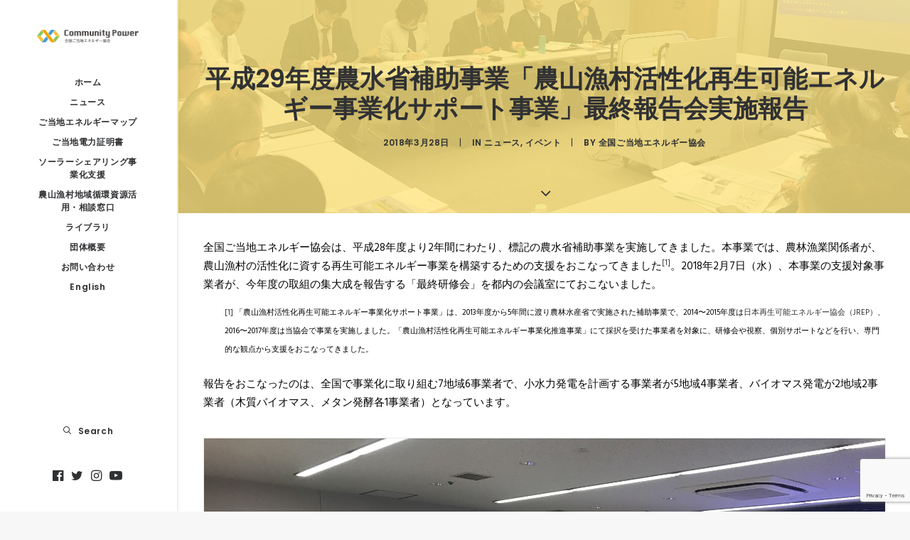

--- FILE ---
content_type: text/html; charset=UTF-8
request_url: http://communitypower.jp/4735
body_size: 24633
content:
<!DOCTYPE html>
<html class="no-touch" dir="ltr" lang="ja" prefix="og: https://ogp.me/ns#" xmlns="http://www.w3.org/1999/xhtml">
<head>
<meta http-equiv="Content-Type" content="text/html; charset=UTF-8">
<meta name="viewport" content="width=device-width, initial-scale=1">
<link rel="profile" href="http://gmpg.org/xfn/11">
<link rel="pingback" href="http://communitypower.jp/xmlrpc.php">
<title>平成29年度農水省補助事業「農山漁村活性化再生可能エネルギー事業化サポート事業」最終報告会実施報告 | 全国ご当地エネルギー協会</title>
	<style>img:is([sizes="auto" i], [sizes^="auto," i]) { contain-intrinsic-size: 3000px 1500px }</style>
	
		<!-- All in One SEO 4.8.2 - aioseo.com -->
	<meta name="description" content="全国ご当地エネルギー協会は、平成28年度より2年間にわたり、標記の農水省補助事業を実施してきました。本事業では、農林漁業関係者が、農山漁村の活性化に資する再生可能エネルギー事業を構築するための支援をおこなってきました。" />
	<meta name="robots" content="max-image-preview:large" />
	<meta name="author" content="全国ご当地エネルギー協会"/>
	<meta name="keywords" content="農林水産省,農産漁村活性化,再生可能エネルギーサポート事業,報告会," />
	<link rel="canonical" href="https://communitypower.jp/4735" />
	<meta name="generator" content="All in One SEO (AIOSEO) 4.8.2" />
		<meta property="og:locale" content="ja_JP" />
		<meta property="og:site_name" content="全国ご当地エネルギー協会 〜 地域でつくる、地域のエネルギー 〜" />
		<meta property="og:type" content="article" />
		<meta property="og:title" content="平成29年度農水省補助事業「農山漁村活性化再生可能エネルギー事業化サポート事業」最終報告会実施報告" />
		<meta property="og:description" content="全国ご当地エネルギー協会は、平成28年度より2年間にわたり、標記の農水省補助事業を実施してきました。本事業では、農林漁業関係者が、農山漁村の活性化に資する再生可能エネルギー事業を構築するための支援をおこなってきました。" />
		<meta property="og:url" content="https://communitypower.jp/4735" />
		<meta property="og:image" content="http://communitypower.jp/wp-content/uploads/2018/03/1803_MAFF-1024x415.png" />
		<meta property="article:published_time" content="2018-03-28T03:47:16+00:00" />
		<meta property="article:modified_time" content="2018-03-28T04:27:29+00:00" />
		<meta name="twitter:card" content="summary" />
		<meta name="twitter:site" content="@CommunityPowerJ" />
		<meta name="twitter:title" content="平成29年度農水省補助事業「農山漁村活性化再生可能エネルギー事業化サポート事業」最終報告会実施報告" />
		<meta name="twitter:description" content="全国ご当地エネルギー協会は、平成28年度より2年間にわたり、標記の農水省補助事業を実施してきました。本事業では、農林漁業関係者が、農山漁村の活性化に資する再生可能エネルギー事業を構築するための支援をおこなってきました。" />
		<meta name="twitter:image" content="https://communitypower.jp/wp-content/uploads/2018/03/1803_MAFF.png" />
		<script type="application/ld+json" class="aioseo-schema">
			{"@context":"https:\/\/schema.org","@graph":[{"@type":"Article","@id":"https:\/\/communitypower.jp\/4735#article","name":"\u5e73\u621029\u5e74\u5ea6\u8fb2\u6c34\u7701\u88dc\u52a9\u4e8b\u696d\u300c\u8fb2\u5c71\u6f01\u6751\u6d3b\u6027\u5316\u518d\u751f\u53ef\u80fd\u30a8\u30cd\u30eb\u30ae\u30fc\u4e8b\u696d\u5316\u30b5\u30dd\u30fc\u30c8\u4e8b\u696d\u300d\u6700\u7d42\u5831\u544a\u4f1a\u5b9f\u65bd\u5831\u544a | \u5168\u56fd\u3054\u5f53\u5730\u30a8\u30cd\u30eb\u30ae\u30fc\u5354\u4f1a","headline":"\u5e73\u621029\u5e74\u5ea6\u8fb2\u6c34\u7701\u88dc\u52a9\u4e8b\u696d\u300c\u8fb2\u5c71\u6f01\u6751\u6d3b\u6027\u5316\u518d\u751f\u53ef\u80fd\u30a8\u30cd\u30eb\u30ae\u30fc\u4e8b\u696d\u5316\u30b5\u30dd\u30fc\u30c8\u4e8b\u696d\u300d\u6700\u7d42\u5831\u544a\u4f1a\u5b9f\u65bd\u5831\u544a","author":{"@id":"https:\/\/communitypower.jp\/author\/wpoperator#author"},"publisher":{"@id":"https:\/\/communitypower.jp\/#organization"},"image":{"@type":"ImageObject","url":"https:\/\/communitypower.jp\/wp-content\/uploads\/2018\/03\/1803_MAFF.png","width":4096,"height":1660},"datePublished":"2018-03-28T12:47:16+09:00","dateModified":"2018-03-28T13:27:29+09:00","inLanguage":"ja","mainEntityOfPage":{"@id":"https:\/\/communitypower.jp\/4735#webpage"},"isPartOf":{"@id":"https:\/\/communitypower.jp\/4735#webpage"},"articleSection":"\u30cb\u30e5\u30fc\u30b9, \u30a4\u30d9\u30f3\u30c8, \u8fb2\u6797\u6c34\u7523\u7701, \u8fb2\u7523\u6f01\u6751\u6d3b\u6027\u5316, \u518d\u751f\u53ef\u80fd\u30a8\u30cd\u30eb\u30ae\u30fc\u30b5\u30dd\u30fc\u30c8\u4e8b\u696d, \u5831\u544a\u4f1a"},{"@type":"BreadcrumbList","@id":"https:\/\/communitypower.jp\/4735#breadcrumblist","itemListElement":[{"@type":"ListItem","@id":"https:\/\/communitypower.jp\/#listItem","position":1,"name":"\u5bb6"}]},{"@type":"Organization","@id":"https:\/\/communitypower.jp\/#organization","name":"\u5168\u56fd\u3054\u5f53\u5730\u30a8\u30cd\u30eb\u30ae\u30fc\u5354\u4f1a","description":"\u5730\u57df\u3067\u3064\u304f\u308b\u3001\u5730\u57df\u306e\u30a8\u30cd\u30eb\u30ae\u30fc","url":"https:\/\/communitypower.jp\/"},{"@type":"Person","@id":"https:\/\/communitypower.jp\/author\/wpoperator#author","url":"https:\/\/communitypower.jp\/author\/wpoperator","name":"\u5168\u56fd\u3054\u5f53\u5730\u30a8\u30cd\u30eb\u30ae\u30fc\u5354\u4f1a","image":{"@type":"ImageObject","@id":"https:\/\/communitypower.jp\/4735#authorImage","url":"https:\/\/secure.gravatar.com\/avatar\/789b0b3a7b0dbec0a7770de70df04c498a7d5915dcee69717f14031cb9ba74c4?s=96&d=mm&r=g","width":96,"height":96,"caption":"\u5168\u56fd\u3054\u5f53\u5730\u30a8\u30cd\u30eb\u30ae\u30fc\u5354\u4f1a"}},{"@type":"WebPage","@id":"https:\/\/communitypower.jp\/4735#webpage","url":"https:\/\/communitypower.jp\/4735","name":"\u5e73\u621029\u5e74\u5ea6\u8fb2\u6c34\u7701\u88dc\u52a9\u4e8b\u696d\u300c\u8fb2\u5c71\u6f01\u6751\u6d3b\u6027\u5316\u518d\u751f\u53ef\u80fd\u30a8\u30cd\u30eb\u30ae\u30fc\u4e8b\u696d\u5316\u30b5\u30dd\u30fc\u30c8\u4e8b\u696d\u300d\u6700\u7d42\u5831\u544a\u4f1a\u5b9f\u65bd\u5831\u544a | \u5168\u56fd\u3054\u5f53\u5730\u30a8\u30cd\u30eb\u30ae\u30fc\u5354\u4f1a","description":"\u5168\u56fd\u3054\u5f53\u5730\u30a8\u30cd\u30eb\u30ae\u30fc\u5354\u4f1a\u306f\u3001\u5e73\u621028\u5e74\u5ea6\u3088\u308a2\u5e74\u9593\u306b\u308f\u305f\u308a\u3001\u6a19\u8a18\u306e\u8fb2\u6c34\u7701\u88dc\u52a9\u4e8b\u696d\u3092\u5b9f\u65bd\u3057\u3066\u304d\u307e\u3057\u305f\u3002\u672c\u4e8b\u696d\u3067\u306f\u3001\u8fb2\u6797\u6f01\u696d\u95a2\u4fc2\u8005\u304c\u3001\u8fb2\u5c71\u6f01\u6751\u306e\u6d3b\u6027\u5316\u306b\u8cc7\u3059\u308b\u518d\u751f\u53ef\u80fd\u30a8\u30cd\u30eb\u30ae\u30fc\u4e8b\u696d\u3092\u69cb\u7bc9\u3059\u308b\u305f\u3081\u306e\u652f\u63f4\u3092\u304a\u3053\u306a\u3063\u3066\u304d\u307e\u3057\u305f\u3002","inLanguage":"ja","isPartOf":{"@id":"https:\/\/communitypower.jp\/#website"},"breadcrumb":{"@id":"https:\/\/communitypower.jp\/4735#breadcrumblist"},"author":{"@id":"https:\/\/communitypower.jp\/author\/wpoperator#author"},"creator":{"@id":"https:\/\/communitypower.jp\/author\/wpoperator#author"},"image":{"@type":"ImageObject","url":"https:\/\/communitypower.jp\/wp-content\/uploads\/2018\/03\/1803_MAFF.png","@id":"https:\/\/communitypower.jp\/4735\/#mainImage","width":4096,"height":1660},"primaryImageOfPage":{"@id":"https:\/\/communitypower.jp\/4735#mainImage"},"datePublished":"2018-03-28T12:47:16+09:00","dateModified":"2018-03-28T13:27:29+09:00"},{"@type":"WebSite","@id":"https:\/\/communitypower.jp\/#website","url":"https:\/\/communitypower.jp\/","name":"\u5168\u56fd\u3054\u5f53\u5730\u30a8\u30cd\u30eb\u30ae\u30fc\u5354\u4f1a","description":"\u5730\u57df\u3067\u3064\u304f\u308b\u3001\u5730\u57df\u306e\u30a8\u30cd\u30eb\u30ae\u30fc","inLanguage":"ja","publisher":{"@id":"https:\/\/communitypower.jp\/#organization"}}]}
		</script>
		<!-- All in One SEO -->

<link rel='dns-prefetch' href='//maps.googleapis.com' />
<link rel='dns-prefetch' href='//fonts.googleapis.com' />
<link rel="alternate" type="application/rss+xml" title="全国ご当地エネルギー協会 &raquo; フィード" href="https://communitypower.jp/feed" />
<link rel="alternate" type="application/rss+xml" title="全国ご当地エネルギー協会 &raquo; コメントフィード" href="https://communitypower.jp/comments/feed" />
<link rel="alternate" type="application/rss+xml" title="全国ご当地エネルギー協会 &raquo; 平成29年度農水省補助事業「農山漁村活性化再生可能エネルギー事業化サポート事業」最終報告会実施報告 のコメントのフィード" href="https://communitypower.jp/4735/feed" />
		<!-- This site uses the Google Analytics by MonsterInsights plugin v9.11.1 - Using Analytics tracking - https://www.monsterinsights.com/ -->
							<script src="//www.googletagmanager.com/gtag/js?id=G-2BXM860HK8"  data-cfasync="false" data-wpfc-render="false" type="text/javascript" async></script>
			<script data-cfasync="false" data-wpfc-render="false" type="text/javascript">
				var mi_version = '9.11.1';
				var mi_track_user = true;
				var mi_no_track_reason = '';
								var MonsterInsightsDefaultLocations = {"page_location":"https:\/\/communitypower.jp\/4735\/"};
								if ( typeof MonsterInsightsPrivacyGuardFilter === 'function' ) {
					var MonsterInsightsLocations = (typeof MonsterInsightsExcludeQuery === 'object') ? MonsterInsightsPrivacyGuardFilter( MonsterInsightsExcludeQuery ) : MonsterInsightsPrivacyGuardFilter( MonsterInsightsDefaultLocations );
				} else {
					var MonsterInsightsLocations = (typeof MonsterInsightsExcludeQuery === 'object') ? MonsterInsightsExcludeQuery : MonsterInsightsDefaultLocations;
				}

								var disableStrs = [
										'ga-disable-G-2BXM860HK8',
									];

				/* Function to detect opted out users */
				function __gtagTrackerIsOptedOut() {
					for (var index = 0; index < disableStrs.length; index++) {
						if (document.cookie.indexOf(disableStrs[index] + '=true') > -1) {
							return true;
						}
					}

					return false;
				}

				/* Disable tracking if the opt-out cookie exists. */
				if (__gtagTrackerIsOptedOut()) {
					for (var index = 0; index < disableStrs.length; index++) {
						window[disableStrs[index]] = true;
					}
				}

				/* Opt-out function */
				function __gtagTrackerOptout() {
					for (var index = 0; index < disableStrs.length; index++) {
						document.cookie = disableStrs[index] + '=true; expires=Thu, 31 Dec 2099 23:59:59 UTC; path=/';
						window[disableStrs[index]] = true;
					}
				}

				if ('undefined' === typeof gaOptout) {
					function gaOptout() {
						__gtagTrackerOptout();
					}
				}
								window.dataLayer = window.dataLayer || [];

				window.MonsterInsightsDualTracker = {
					helpers: {},
					trackers: {},
				};
				if (mi_track_user) {
					function __gtagDataLayer() {
						dataLayer.push(arguments);
					}

					function __gtagTracker(type, name, parameters) {
						if (!parameters) {
							parameters = {};
						}

						if (parameters.send_to) {
							__gtagDataLayer.apply(null, arguments);
							return;
						}

						if (type === 'event') {
														parameters.send_to = monsterinsights_frontend.v4_id;
							var hookName = name;
							if (typeof parameters['event_category'] !== 'undefined') {
								hookName = parameters['event_category'] + ':' + name;
							}

							if (typeof MonsterInsightsDualTracker.trackers[hookName] !== 'undefined') {
								MonsterInsightsDualTracker.trackers[hookName](parameters);
							} else {
								__gtagDataLayer('event', name, parameters);
							}
							
						} else {
							__gtagDataLayer.apply(null, arguments);
						}
					}

					__gtagTracker('js', new Date());
					__gtagTracker('set', {
						'developer_id.dZGIzZG': true,
											});
					if ( MonsterInsightsLocations.page_location ) {
						__gtagTracker('set', MonsterInsightsLocations);
					}
										__gtagTracker('config', 'G-2BXM860HK8', {"forceSSL":"true"} );
										window.gtag = __gtagTracker;										(function () {
						/* https://developers.google.com/analytics/devguides/collection/analyticsjs/ */
						/* ga and __gaTracker compatibility shim. */
						var noopfn = function () {
							return null;
						};
						var newtracker = function () {
							return new Tracker();
						};
						var Tracker = function () {
							return null;
						};
						var p = Tracker.prototype;
						p.get = noopfn;
						p.set = noopfn;
						p.send = function () {
							var args = Array.prototype.slice.call(arguments);
							args.unshift('send');
							__gaTracker.apply(null, args);
						};
						var __gaTracker = function () {
							var len = arguments.length;
							if (len === 0) {
								return;
							}
							var f = arguments[len - 1];
							if (typeof f !== 'object' || f === null || typeof f.hitCallback !== 'function') {
								if ('send' === arguments[0]) {
									var hitConverted, hitObject = false, action;
									if ('event' === arguments[1]) {
										if ('undefined' !== typeof arguments[3]) {
											hitObject = {
												'eventAction': arguments[3],
												'eventCategory': arguments[2],
												'eventLabel': arguments[4],
												'value': arguments[5] ? arguments[5] : 1,
											}
										}
									}
									if ('pageview' === arguments[1]) {
										if ('undefined' !== typeof arguments[2]) {
											hitObject = {
												'eventAction': 'page_view',
												'page_path': arguments[2],
											}
										}
									}
									if (typeof arguments[2] === 'object') {
										hitObject = arguments[2];
									}
									if (typeof arguments[5] === 'object') {
										Object.assign(hitObject, arguments[5]);
									}
									if ('undefined' !== typeof arguments[1].hitType) {
										hitObject = arguments[1];
										if ('pageview' === hitObject.hitType) {
											hitObject.eventAction = 'page_view';
										}
									}
									if (hitObject) {
										action = 'timing' === arguments[1].hitType ? 'timing_complete' : hitObject.eventAction;
										hitConverted = mapArgs(hitObject);
										__gtagTracker('event', action, hitConverted);
									}
								}
								return;
							}

							function mapArgs(args) {
								var arg, hit = {};
								var gaMap = {
									'eventCategory': 'event_category',
									'eventAction': 'event_action',
									'eventLabel': 'event_label',
									'eventValue': 'event_value',
									'nonInteraction': 'non_interaction',
									'timingCategory': 'event_category',
									'timingVar': 'name',
									'timingValue': 'value',
									'timingLabel': 'event_label',
									'page': 'page_path',
									'location': 'page_location',
									'title': 'page_title',
									'referrer' : 'page_referrer',
								};
								for (arg in args) {
																		if (!(!args.hasOwnProperty(arg) || !gaMap.hasOwnProperty(arg))) {
										hit[gaMap[arg]] = args[arg];
									} else {
										hit[arg] = args[arg];
									}
								}
								return hit;
							}

							try {
								f.hitCallback();
							} catch (ex) {
							}
						};
						__gaTracker.create = newtracker;
						__gaTracker.getByName = newtracker;
						__gaTracker.getAll = function () {
							return [];
						};
						__gaTracker.remove = noopfn;
						__gaTracker.loaded = true;
						window['__gaTracker'] = __gaTracker;
					})();
									} else {
										console.log("");
					(function () {
						function __gtagTracker() {
							return null;
						}

						window['__gtagTracker'] = __gtagTracker;
						window['gtag'] = __gtagTracker;
					})();
									}
			</script>
							<!-- / Google Analytics by MonsterInsights -->
		<script type="text/javascript">
/* <![CDATA[ */
window._wpemojiSettings = {"baseUrl":"https:\/\/s.w.org\/images\/core\/emoji\/16.0.1\/72x72\/","ext":".png","svgUrl":"https:\/\/s.w.org\/images\/core\/emoji\/16.0.1\/svg\/","svgExt":".svg","source":{"concatemoji":"http:\/\/communitypower.jp\/wp-includes\/js\/wp-emoji-release.min.js?ver=6.8.3"}};
/*! This file is auto-generated */
!function(s,n){var o,i,e;function c(e){try{var t={supportTests:e,timestamp:(new Date).valueOf()};sessionStorage.setItem(o,JSON.stringify(t))}catch(e){}}function p(e,t,n){e.clearRect(0,0,e.canvas.width,e.canvas.height),e.fillText(t,0,0);var t=new Uint32Array(e.getImageData(0,0,e.canvas.width,e.canvas.height).data),a=(e.clearRect(0,0,e.canvas.width,e.canvas.height),e.fillText(n,0,0),new Uint32Array(e.getImageData(0,0,e.canvas.width,e.canvas.height).data));return t.every(function(e,t){return e===a[t]})}function u(e,t){e.clearRect(0,0,e.canvas.width,e.canvas.height),e.fillText(t,0,0);for(var n=e.getImageData(16,16,1,1),a=0;a<n.data.length;a++)if(0!==n.data[a])return!1;return!0}function f(e,t,n,a){switch(t){case"flag":return n(e,"\ud83c\udff3\ufe0f\u200d\u26a7\ufe0f","\ud83c\udff3\ufe0f\u200b\u26a7\ufe0f")?!1:!n(e,"\ud83c\udde8\ud83c\uddf6","\ud83c\udde8\u200b\ud83c\uddf6")&&!n(e,"\ud83c\udff4\udb40\udc67\udb40\udc62\udb40\udc65\udb40\udc6e\udb40\udc67\udb40\udc7f","\ud83c\udff4\u200b\udb40\udc67\u200b\udb40\udc62\u200b\udb40\udc65\u200b\udb40\udc6e\u200b\udb40\udc67\u200b\udb40\udc7f");case"emoji":return!a(e,"\ud83e\udedf")}return!1}function g(e,t,n,a){var r="undefined"!=typeof WorkerGlobalScope&&self instanceof WorkerGlobalScope?new OffscreenCanvas(300,150):s.createElement("canvas"),o=r.getContext("2d",{willReadFrequently:!0}),i=(o.textBaseline="top",o.font="600 32px Arial",{});return e.forEach(function(e){i[e]=t(o,e,n,a)}),i}function t(e){var t=s.createElement("script");t.src=e,t.defer=!0,s.head.appendChild(t)}"undefined"!=typeof Promise&&(o="wpEmojiSettingsSupports",i=["flag","emoji"],n.supports={everything:!0,everythingExceptFlag:!0},e=new Promise(function(e){s.addEventListener("DOMContentLoaded",e,{once:!0})}),new Promise(function(t){var n=function(){try{var e=JSON.parse(sessionStorage.getItem(o));if("object"==typeof e&&"number"==typeof e.timestamp&&(new Date).valueOf()<e.timestamp+604800&&"object"==typeof e.supportTests)return e.supportTests}catch(e){}return null}();if(!n){if("undefined"!=typeof Worker&&"undefined"!=typeof OffscreenCanvas&&"undefined"!=typeof URL&&URL.createObjectURL&&"undefined"!=typeof Blob)try{var e="postMessage("+g.toString()+"("+[JSON.stringify(i),f.toString(),p.toString(),u.toString()].join(",")+"));",a=new Blob([e],{type:"text/javascript"}),r=new Worker(URL.createObjectURL(a),{name:"wpTestEmojiSupports"});return void(r.onmessage=function(e){c(n=e.data),r.terminate(),t(n)})}catch(e){}c(n=g(i,f,p,u))}t(n)}).then(function(e){for(var t in e)n.supports[t]=e[t],n.supports.everything=n.supports.everything&&n.supports[t],"flag"!==t&&(n.supports.everythingExceptFlag=n.supports.everythingExceptFlag&&n.supports[t]);n.supports.everythingExceptFlag=n.supports.everythingExceptFlag&&!n.supports.flag,n.DOMReady=!1,n.readyCallback=function(){n.DOMReady=!0}}).then(function(){return e}).then(function(){var e;n.supports.everything||(n.readyCallback(),(e=n.source||{}).concatemoji?t(e.concatemoji):e.wpemoji&&e.twemoji&&(t(e.twemoji),t(e.wpemoji)))}))}((window,document),window._wpemojiSettings);
/* ]]> */
</script>
<style id='wp-emoji-styles-inline-css' type='text/css'>

	img.wp-smiley, img.emoji {
		display: inline !important;
		border: none !important;
		box-shadow: none !important;
		height: 1em !important;
		width: 1em !important;
		margin: 0 0.07em !important;
		vertical-align: -0.1em !important;
		background: none !important;
		padding: 0 !important;
	}
</style>
<link rel='stylesheet' id='wp-block-library-css' href='http://communitypower.jp/wp-includes/css/dist/block-library/style.min.css?ver=6.8.3' type='text/css' media='all' />
<style id='classic-theme-styles-inline-css' type='text/css'>
/*! This file is auto-generated */
.wp-block-button__link{color:#fff;background-color:#32373c;border-radius:9999px;box-shadow:none;text-decoration:none;padding:calc(.667em + 2px) calc(1.333em + 2px);font-size:1.125em}.wp-block-file__button{background:#32373c;color:#fff;text-decoration:none}
</style>
<style id='global-styles-inline-css' type='text/css'>
:root{--wp--preset--aspect-ratio--square: 1;--wp--preset--aspect-ratio--4-3: 4/3;--wp--preset--aspect-ratio--3-4: 3/4;--wp--preset--aspect-ratio--3-2: 3/2;--wp--preset--aspect-ratio--2-3: 2/3;--wp--preset--aspect-ratio--16-9: 16/9;--wp--preset--aspect-ratio--9-16: 9/16;--wp--preset--color--black: #000000;--wp--preset--color--cyan-bluish-gray: #abb8c3;--wp--preset--color--white: #ffffff;--wp--preset--color--pale-pink: #f78da7;--wp--preset--color--vivid-red: #cf2e2e;--wp--preset--color--luminous-vivid-orange: #ff6900;--wp--preset--color--luminous-vivid-amber: #fcb900;--wp--preset--color--light-green-cyan: #7bdcb5;--wp--preset--color--vivid-green-cyan: #00d084;--wp--preset--color--pale-cyan-blue: #8ed1fc;--wp--preset--color--vivid-cyan-blue: #0693e3;--wp--preset--color--vivid-purple: #9b51e0;--wp--preset--gradient--vivid-cyan-blue-to-vivid-purple: linear-gradient(135deg,rgba(6,147,227,1) 0%,rgb(155,81,224) 100%);--wp--preset--gradient--light-green-cyan-to-vivid-green-cyan: linear-gradient(135deg,rgb(122,220,180) 0%,rgb(0,208,130) 100%);--wp--preset--gradient--luminous-vivid-amber-to-luminous-vivid-orange: linear-gradient(135deg,rgba(252,185,0,1) 0%,rgba(255,105,0,1) 100%);--wp--preset--gradient--luminous-vivid-orange-to-vivid-red: linear-gradient(135deg,rgba(255,105,0,1) 0%,rgb(207,46,46) 100%);--wp--preset--gradient--very-light-gray-to-cyan-bluish-gray: linear-gradient(135deg,rgb(238,238,238) 0%,rgb(169,184,195) 100%);--wp--preset--gradient--cool-to-warm-spectrum: linear-gradient(135deg,rgb(74,234,220) 0%,rgb(151,120,209) 20%,rgb(207,42,186) 40%,rgb(238,44,130) 60%,rgb(251,105,98) 80%,rgb(254,248,76) 100%);--wp--preset--gradient--blush-light-purple: linear-gradient(135deg,rgb(255,206,236) 0%,rgb(152,150,240) 100%);--wp--preset--gradient--blush-bordeaux: linear-gradient(135deg,rgb(254,205,165) 0%,rgb(254,45,45) 50%,rgb(107,0,62) 100%);--wp--preset--gradient--luminous-dusk: linear-gradient(135deg,rgb(255,203,112) 0%,rgb(199,81,192) 50%,rgb(65,88,208) 100%);--wp--preset--gradient--pale-ocean: linear-gradient(135deg,rgb(255,245,203) 0%,rgb(182,227,212) 50%,rgb(51,167,181) 100%);--wp--preset--gradient--electric-grass: linear-gradient(135deg,rgb(202,248,128) 0%,rgb(113,206,126) 100%);--wp--preset--gradient--midnight: linear-gradient(135deg,rgb(2,3,129) 0%,rgb(40,116,252) 100%);--wp--preset--font-size--small: 13px;--wp--preset--font-size--medium: 20px;--wp--preset--font-size--large: 36px;--wp--preset--font-size--x-large: 42px;--wp--preset--spacing--20: 0.44rem;--wp--preset--spacing--30: 0.67rem;--wp--preset--spacing--40: 1rem;--wp--preset--spacing--50: 1.5rem;--wp--preset--spacing--60: 2.25rem;--wp--preset--spacing--70: 3.38rem;--wp--preset--spacing--80: 5.06rem;--wp--preset--shadow--natural: 6px 6px 9px rgba(0, 0, 0, 0.2);--wp--preset--shadow--deep: 12px 12px 50px rgba(0, 0, 0, 0.4);--wp--preset--shadow--sharp: 6px 6px 0px rgba(0, 0, 0, 0.2);--wp--preset--shadow--outlined: 6px 6px 0px -3px rgba(255, 255, 255, 1), 6px 6px rgba(0, 0, 0, 1);--wp--preset--shadow--crisp: 6px 6px 0px rgba(0, 0, 0, 1);}:where(.is-layout-flex){gap: 0.5em;}:where(.is-layout-grid){gap: 0.5em;}body .is-layout-flex{display: flex;}.is-layout-flex{flex-wrap: wrap;align-items: center;}.is-layout-flex > :is(*, div){margin: 0;}body .is-layout-grid{display: grid;}.is-layout-grid > :is(*, div){margin: 0;}:where(.wp-block-columns.is-layout-flex){gap: 2em;}:where(.wp-block-columns.is-layout-grid){gap: 2em;}:where(.wp-block-post-template.is-layout-flex){gap: 1.25em;}:where(.wp-block-post-template.is-layout-grid){gap: 1.25em;}.has-black-color{color: var(--wp--preset--color--black) !important;}.has-cyan-bluish-gray-color{color: var(--wp--preset--color--cyan-bluish-gray) !important;}.has-white-color{color: var(--wp--preset--color--white) !important;}.has-pale-pink-color{color: var(--wp--preset--color--pale-pink) !important;}.has-vivid-red-color{color: var(--wp--preset--color--vivid-red) !important;}.has-luminous-vivid-orange-color{color: var(--wp--preset--color--luminous-vivid-orange) !important;}.has-luminous-vivid-amber-color{color: var(--wp--preset--color--luminous-vivid-amber) !important;}.has-light-green-cyan-color{color: var(--wp--preset--color--light-green-cyan) !important;}.has-vivid-green-cyan-color{color: var(--wp--preset--color--vivid-green-cyan) !important;}.has-pale-cyan-blue-color{color: var(--wp--preset--color--pale-cyan-blue) !important;}.has-vivid-cyan-blue-color{color: var(--wp--preset--color--vivid-cyan-blue) !important;}.has-vivid-purple-color{color: var(--wp--preset--color--vivid-purple) !important;}.has-black-background-color{background-color: var(--wp--preset--color--black) !important;}.has-cyan-bluish-gray-background-color{background-color: var(--wp--preset--color--cyan-bluish-gray) !important;}.has-white-background-color{background-color: var(--wp--preset--color--white) !important;}.has-pale-pink-background-color{background-color: var(--wp--preset--color--pale-pink) !important;}.has-vivid-red-background-color{background-color: var(--wp--preset--color--vivid-red) !important;}.has-luminous-vivid-orange-background-color{background-color: var(--wp--preset--color--luminous-vivid-orange) !important;}.has-luminous-vivid-amber-background-color{background-color: var(--wp--preset--color--luminous-vivid-amber) !important;}.has-light-green-cyan-background-color{background-color: var(--wp--preset--color--light-green-cyan) !important;}.has-vivid-green-cyan-background-color{background-color: var(--wp--preset--color--vivid-green-cyan) !important;}.has-pale-cyan-blue-background-color{background-color: var(--wp--preset--color--pale-cyan-blue) !important;}.has-vivid-cyan-blue-background-color{background-color: var(--wp--preset--color--vivid-cyan-blue) !important;}.has-vivid-purple-background-color{background-color: var(--wp--preset--color--vivid-purple) !important;}.has-black-border-color{border-color: var(--wp--preset--color--black) !important;}.has-cyan-bluish-gray-border-color{border-color: var(--wp--preset--color--cyan-bluish-gray) !important;}.has-white-border-color{border-color: var(--wp--preset--color--white) !important;}.has-pale-pink-border-color{border-color: var(--wp--preset--color--pale-pink) !important;}.has-vivid-red-border-color{border-color: var(--wp--preset--color--vivid-red) !important;}.has-luminous-vivid-orange-border-color{border-color: var(--wp--preset--color--luminous-vivid-orange) !important;}.has-luminous-vivid-amber-border-color{border-color: var(--wp--preset--color--luminous-vivid-amber) !important;}.has-light-green-cyan-border-color{border-color: var(--wp--preset--color--light-green-cyan) !important;}.has-vivid-green-cyan-border-color{border-color: var(--wp--preset--color--vivid-green-cyan) !important;}.has-pale-cyan-blue-border-color{border-color: var(--wp--preset--color--pale-cyan-blue) !important;}.has-vivid-cyan-blue-border-color{border-color: var(--wp--preset--color--vivid-cyan-blue) !important;}.has-vivid-purple-border-color{border-color: var(--wp--preset--color--vivid-purple) !important;}.has-vivid-cyan-blue-to-vivid-purple-gradient-background{background: var(--wp--preset--gradient--vivid-cyan-blue-to-vivid-purple) !important;}.has-light-green-cyan-to-vivid-green-cyan-gradient-background{background: var(--wp--preset--gradient--light-green-cyan-to-vivid-green-cyan) !important;}.has-luminous-vivid-amber-to-luminous-vivid-orange-gradient-background{background: var(--wp--preset--gradient--luminous-vivid-amber-to-luminous-vivid-orange) !important;}.has-luminous-vivid-orange-to-vivid-red-gradient-background{background: var(--wp--preset--gradient--luminous-vivid-orange-to-vivid-red) !important;}.has-very-light-gray-to-cyan-bluish-gray-gradient-background{background: var(--wp--preset--gradient--very-light-gray-to-cyan-bluish-gray) !important;}.has-cool-to-warm-spectrum-gradient-background{background: var(--wp--preset--gradient--cool-to-warm-spectrum) !important;}.has-blush-light-purple-gradient-background{background: var(--wp--preset--gradient--blush-light-purple) !important;}.has-blush-bordeaux-gradient-background{background: var(--wp--preset--gradient--blush-bordeaux) !important;}.has-luminous-dusk-gradient-background{background: var(--wp--preset--gradient--luminous-dusk) !important;}.has-pale-ocean-gradient-background{background: var(--wp--preset--gradient--pale-ocean) !important;}.has-electric-grass-gradient-background{background: var(--wp--preset--gradient--electric-grass) !important;}.has-midnight-gradient-background{background: var(--wp--preset--gradient--midnight) !important;}.has-small-font-size{font-size: var(--wp--preset--font-size--small) !important;}.has-medium-font-size{font-size: var(--wp--preset--font-size--medium) !important;}.has-large-font-size{font-size: var(--wp--preset--font-size--large) !important;}.has-x-large-font-size{font-size: var(--wp--preset--font-size--x-large) !important;}
:where(.wp-block-post-template.is-layout-flex){gap: 1.25em;}:where(.wp-block-post-template.is-layout-grid){gap: 1.25em;}
:where(.wp-block-columns.is-layout-flex){gap: 2em;}:where(.wp-block-columns.is-layout-grid){gap: 2em;}
:root :where(.wp-block-pullquote){font-size: 1.5em;line-height: 1.6;}
</style>
<link rel='stylesheet' id='contact-form-7-css' href='http://communitypower.jp/wp-content/plugins/contact-form-7/includes/css/styles.css?ver=6.0.6' type='text/css' media='all' />
<link rel='stylesheet' id='wpdm-fonticon-css' href='http://communitypower.jp/wp-content/plugins/download-manager/assets/wpdm-iconfont/css/wpdm-icons.css?ver=6.8.3' type='text/css' media='all' />
<link rel='stylesheet' id='wpdm-front-css' href='http://communitypower.jp/wp-content/plugins/download-manager/assets/css/front.min.css?ver=6.8.3' type='text/css' media='all' />
<link rel='stylesheet' id='uncodefont-google-css' href='//fonts.googleapis.com/css?family=Poppins%3A300%2Cregular%2C500%2C600%2C700%7CHind%3A300%2Cregular%2C500%2C600%2C700%7CPlayfair+Display%3Aregular%2Citalic%2C700%2C700italic%2C900%2C900italic%7CNunito%3A200%2C200italic%2C300%2C300italic%2Cregular%2Citalic%2C600%2C600italic%2C700%2C700italic%2C900%2C900italic%7CNoto+Sans%3Aregular%2Citalic%2C700%2C700italic&#038;subset=devanagari%2Clatin-ext%2Clatin%2Ccyrillic%2Cvietnamese%2Ccyrillic-ext%2Cgreek-ext%2Cgreek&#038;ver=2.9.3.3' type='text/css' media='all' />
<link rel='stylesheet' id='google-maps-builder-plugin-styles-css' href='http://communitypower.jp/wp-content/plugins/google-maps-builder-pro/vendor/wordimpress/maps-builder-core/assets/css/google-maps-builder.min.css?ver=2.1.2' type='text/css' media='all' />
<link rel='stylesheet' id='google-maps-builder-map-icons-css' href='http://communitypower.jp/wp-content/plugins/google-maps-builder-pro/vendor/wordimpress/maps-builder-core/includes/libraries/map-icons/css/map-icons.css?ver=2.1.2' type='text/css' media='all' />
<style id='akismet-widget-style-inline-css' type='text/css'>

			.a-stats {
				--akismet-color-mid-green: #357b49;
				--akismet-color-white: #fff;
				--akismet-color-light-grey: #f6f7f7;

				max-width: 350px;
				width: auto;
			}

			.a-stats * {
				all: unset;
				box-sizing: border-box;
			}

			.a-stats strong {
				font-weight: 600;
			}

			.a-stats a.a-stats__link,
			.a-stats a.a-stats__link:visited,
			.a-stats a.a-stats__link:active {
				background: var(--akismet-color-mid-green);
				border: none;
				box-shadow: none;
				border-radius: 8px;
				color: var(--akismet-color-white);
				cursor: pointer;
				display: block;
				font-family: -apple-system, BlinkMacSystemFont, 'Segoe UI', 'Roboto', 'Oxygen-Sans', 'Ubuntu', 'Cantarell', 'Helvetica Neue', sans-serif;
				font-weight: 500;
				padding: 12px;
				text-align: center;
				text-decoration: none;
				transition: all 0.2s ease;
			}

			/* Extra specificity to deal with TwentyTwentyOne focus style */
			.widget .a-stats a.a-stats__link:focus {
				background: var(--akismet-color-mid-green);
				color: var(--akismet-color-white);
				text-decoration: none;
			}

			.a-stats a.a-stats__link:hover {
				filter: brightness(110%);
				box-shadow: 0 4px 12px rgba(0, 0, 0, 0.06), 0 0 2px rgba(0, 0, 0, 0.16);
			}

			.a-stats .count {
				color: var(--akismet-color-white);
				display: block;
				font-size: 1.5em;
				line-height: 1.4;
				padding: 0 13px;
				white-space: nowrap;
			}
		
</style>
<link rel='stylesheet' id='uncode-style-css' href='http://communitypower.jp/wp-content/themes/uncode/library/css/style.css?ver=1053897699' type='text/css' media='all' />
<style id='uncode-style-inline-css' type='text/css'>

@media (min-width: 960px) { .limit-width { max-width: 1200px; margin: auto;}}
@media (min-width: 960px) { .main-header, .vmenu-container { width: 252px !important; } }
@media (min-width: 960px) { .pin-trigger { left: calc(252px + 0px) !important; top: 0px !important; } }
#changer-back-color { transition: background-color 1000ms cubic-bezier(0.25, 1, 0.5, 1) !important; } #changer-back-color > div { transition: opacity 1000ms cubic-bezier(0.25, 1, 0.5, 1) !important; } body.bg-changer-init.disable-hover .main-wrapper .style-light,  body.bg-changer-init.disable-hover .main-wrapper .style-light h1,  body.bg-changer-init.disable-hover .main-wrapper .style-light h2, body.bg-changer-init.disable-hover .main-wrapper .style-light h3, body.bg-changer-init.disable-hover .main-wrapper .style-light h4, body.bg-changer-init.disable-hover .main-wrapper .style-light h5, body.bg-changer-init.disable-hover .main-wrapper .style-light h6, body.bg-changer-init.disable-hover .main-wrapper .style-light a, body.bg-changer-init.disable-hover .main-wrapper .style-dark, body.bg-changer-init.disable-hover .main-wrapper .style-dark h1, body.bg-changer-init.disable-hover .main-wrapper .style-dark h2, body.bg-changer-init.disable-hover .main-wrapper .style-dark h3, body.bg-changer-init.disable-hover .main-wrapper .style-dark h4, body.bg-changer-init.disable-hover .main-wrapper .style-dark h5, body.bg-changer-init.disable-hover .main-wrapper .style-dark h6, body.bg-changer-init.disable-hover .main-wrapper .style-dark a { transition: color 1000ms cubic-bezier(0.25, 1, 0.5, 1) !important; }
</style>
<link rel='stylesheet' id='uncode-icons-css' href='http://communitypower.jp/wp-content/themes/uncode/library/css/uncode-icons.css?ver=1053897699' type='text/css' media='all' />
<link rel='stylesheet' id='uncode-custom-style-css' href='http://communitypower.jp/wp-content/themes/uncode/library/css/style-custom.css?ver=1053897699' type='text/css' media='all' />
<link rel='stylesheet' id='child-style-css' href='http://communitypower.jp/wp-content/themes/uncode-child/style.css?ver=391268532' type='text/css' media='all' />
<script type="text/javascript" src="http://communitypower.jp/wp-includes/js/jquery/jquery.min.js?ver=3.7.1" id="jquery-core-js"></script>
<script type="text/javascript" src="http://communitypower.jp/wp-includes/js/jquery/jquery-migrate.min.js?ver=3.4.1" id="jquery-migrate-js"></script>
<script type="text/javascript" src="http://communitypower.jp/wp-content/plugins/google-analytics-for-wordpress/assets/js/frontend-gtag.min.js?ver=9.11.1" id="monsterinsights-frontend-script-js" async="async" data-wp-strategy="async"></script>
<script data-cfasync="false" data-wpfc-render="false" type="text/javascript" id='monsterinsights-frontend-script-js-extra'>/* <![CDATA[ */
var monsterinsights_frontend = {"js_events_tracking":"true","download_extensions":"doc,pdf,ppt,zip,xls,docx,pptx,xlsx","inbound_paths":"[]","home_url":"https:\/\/communitypower.jp","hash_tracking":"false","v4_id":"G-2BXM860HK8"};/* ]]> */
</script>
<script type="text/javascript" src="http://communitypower.jp/wp-content/plugins/download-manager/assets/js/wpdm.min.js?ver=6.8.3" id="wpdm-frontend-js-js"></script>
<script type="text/javascript" id="wpdm-frontjs-js-extra">
/* <![CDATA[ */
var wpdm_url = {"home":"https:\/\/communitypower.jp\/","site":"http:\/\/communitypower.jp\/","ajax":"https:\/\/communitypower.jp\/wp-admin\/admin-ajax.php"};
var wpdm_js = {"spinner":"<i class=\"wpdm-icon wpdm-sun wpdm-spin\"><\/i>","client_id":"9e2046f61db59e49cef26a57f46b5ce4"};
var wpdm_strings = {"pass_var":"\u30d1\u30b9\u30ef\u30fc\u30c9\u78ba\u8a8d\u5b8c\u4e86 !","pass_var_q":"\u30c0\u30a6\u30f3\u30ed\u30fc\u30c9\u3092\u958b\u59cb\u3059\u308b\u306b\u306f\u3001\u6b21\u306e\u30dc\u30bf\u30f3\u3092\u30af\u30ea\u30c3\u30af\u3057\u3066\u304f\u3060\u3055\u3044\u3002","start_dl":"\u30c0\u30a6\u30f3\u30ed\u30fc\u30c9\u958b\u59cb"};
/* ]]> */
</script>
<script type="text/javascript" src="http://communitypower.jp/wp-content/plugins/download-manager/assets/js/front.min.js?ver=3.3.17" id="wpdm-frontjs-js"></script>
<script type="text/javascript" id="uncode-init-js-extra">
/* <![CDATA[ */
var SiteParameters = {"days":"days","hours":"hours","minutes":"minutes","seconds":"seconds","constant_scroll":"on","scroll_speed":"2","parallax_factor":"0.25","loading":"Loading\u2026","slide_name":"slide","slide_footer":"footer","ajax_url":"https:\/\/communitypower.jp\/wp-admin\/admin-ajax.php","nonce_adaptive_images":"86e89653ce","nonce_srcset_async":"c453e97644","enable_debug":"","block_mobile_videos":"","is_frontend_editor":"","main_width":["1200","px"],"mobile_parallax_allowed":"","listen_for_screen_update":"1","wireframes_plugin_active":"","sticky_elements":"off","resize_quality":"90","register_metadata":"","bg_changer_time":"1000","update_wc_fragments":"1","optimize_shortpixel_image":"","menu_mobile_offcanvas_gap":"45","custom_cursor_selector":"[href], .trigger-overlay, .owl-next, .owl-prev, .owl-dot, input[type=\"submit\"], input[type=\"checkbox\"], button[type=\"submit\"], a[class^=\"ilightbox\"], .ilightbox-thumbnail, .ilightbox-prev, .ilightbox-next, .overlay-close, .unmodal-close, .qty-inset > span, .share-button li, .uncode-post-titles .tmb.tmb-click-area, .btn-link, .tmb-click-row .t-inside, .lg-outer button, .lg-thumb img, a[data-lbox], .uncode-close-offcanvas-overlay, .uncode-nav-next, .uncode-nav-prev, .uncode-nav-index","mobile_parallax_animation":"","lbox_enhanced":"","native_media_player":"1","vimeoPlayerParams":"?autoplay=0","ajax_filter_key_search":"key","ajax_filter_key_unfilter":"unfilter","index_pagination_disable_scroll":"","index_pagination_scroll_to":"","uncode_wc_popup_cart_qty":"","disable_hover_hack":"","uncode_nocookie":"","menuHideOnClick":"1","smoothScroll":"","smoothScrollDisableHover":"","smoothScrollQuery":"960","uncode_force_onepage_dots":"","uncode_smooth_scroll_safe":"","uncode_lb_add_galleries":", .gallery","uncode_lb_add_items":", .gallery .gallery-item a","uncode_prev_label":"Previous","uncode_next_label":"Next","uncode_slide_label":"Slide","uncode_share_label":"Share on %","uncode_has_ligatures":"","uncode_is_accessible":"","uncode_limit_width":"1200px"};
/* ]]> */
</script>
<script type="text/javascript" src="http://communitypower.jp/wp-content/themes/uncode/library/js/init.js?ver=1053897699" id="uncode-init-js"></script>
<script type="text/javascript" src="https://maps.googleapis.com/maps/api/js?v=3.exp&amp;libraries=places&amp;key=AIzaSyCvgdPWjVOe5yvg1z_DFhwTy25j2OwT7OA&amp;language=ja&amp;ver=6.8.3" id="google-maps-builder-gmaps-js"></script>
<script></script><link rel="https://api.w.org/" href="https://communitypower.jp/wp-json/" /><link rel="alternate" title="JSON" type="application/json" href="https://communitypower.jp/wp-json/wp/v2/posts/4735" /><link rel="EditURI" type="application/rsd+xml" title="RSD" href="https://communitypower.jp/xmlrpc.php?rsd" />
<meta name="generator" content="WordPress 6.8.3" />
<link rel='shortlink' href='https://communitypower.jp/?p=4735' />
<link rel="alternate" title="oEmbed (JSON)" type="application/json+oembed" href="https://communitypower.jp/wp-json/oembed/1.0/embed?url=https%3A%2F%2Fcommunitypower.jp%2F4735" />
<link rel="alternate" title="oEmbed (XML)" type="text/xml+oembed" href="https://communitypower.jp/wp-json/oembed/1.0/embed?url=https%3A%2F%2Fcommunitypower.jp%2F4735&#038;format=xml" />
<meta name="generator" content="Powered by Slider Revolution 6.7.34 - responsive, Mobile-Friendly Slider Plugin for WordPress with comfortable drag and drop interface." />
<link rel="icon" href="https://communitypower.jp/wp-content/uploads/2021/11/cropped-JCPA-32x32.png" sizes="32x32" />
<link rel="icon" href="https://communitypower.jp/wp-content/uploads/2021/11/cropped-JCPA-192x192.png" sizes="192x192" />
<link rel="apple-touch-icon" href="https://communitypower.jp/wp-content/uploads/2021/11/cropped-JCPA-180x180.png" />
<meta name="msapplication-TileImage" content="https://communitypower.jp/wp-content/uploads/2021/11/cropped-JCPA-270x270.png" />
<script>function setREVStartSize(e){
			//window.requestAnimationFrame(function() {
				window.RSIW = window.RSIW===undefined ? window.innerWidth : window.RSIW;
				window.RSIH = window.RSIH===undefined ? window.innerHeight : window.RSIH;
				try {
					var pw = document.getElementById(e.c).parentNode.offsetWidth,
						newh;
					pw = pw===0 || isNaN(pw) || (e.l=="fullwidth" || e.layout=="fullwidth") ? window.RSIW : pw;
					e.tabw = e.tabw===undefined ? 0 : parseInt(e.tabw);
					e.thumbw = e.thumbw===undefined ? 0 : parseInt(e.thumbw);
					e.tabh = e.tabh===undefined ? 0 : parseInt(e.tabh);
					e.thumbh = e.thumbh===undefined ? 0 : parseInt(e.thumbh);
					e.tabhide = e.tabhide===undefined ? 0 : parseInt(e.tabhide);
					e.thumbhide = e.thumbhide===undefined ? 0 : parseInt(e.thumbhide);
					e.mh = e.mh===undefined || e.mh=="" || e.mh==="auto" ? 0 : parseInt(e.mh,0);
					if(e.layout==="fullscreen" || e.l==="fullscreen")
						newh = Math.max(e.mh,window.RSIH);
					else{
						e.gw = Array.isArray(e.gw) ? e.gw : [e.gw];
						for (var i in e.rl) if (e.gw[i]===undefined || e.gw[i]===0) e.gw[i] = e.gw[i-1];
						e.gh = e.el===undefined || e.el==="" || (Array.isArray(e.el) && e.el.length==0)? e.gh : e.el;
						e.gh = Array.isArray(e.gh) ? e.gh : [e.gh];
						for (var i in e.rl) if (e.gh[i]===undefined || e.gh[i]===0) e.gh[i] = e.gh[i-1];
											
						var nl = new Array(e.rl.length),
							ix = 0,
							sl;
						e.tabw = e.tabhide>=pw ? 0 : e.tabw;
						e.thumbw = e.thumbhide>=pw ? 0 : e.thumbw;
						e.tabh = e.tabhide>=pw ? 0 : e.tabh;
						e.thumbh = e.thumbhide>=pw ? 0 : e.thumbh;
						for (var i in e.rl) nl[i] = e.rl[i]<window.RSIW ? 0 : e.rl[i];
						sl = nl[0];
						for (var i in nl) if (sl>nl[i] && nl[i]>0) { sl = nl[i]; ix=i;}
						var m = pw>(e.gw[ix]+e.tabw+e.thumbw) ? 1 : (pw-(e.tabw+e.thumbw)) / (e.gw[ix]);
						newh =  (e.gh[ix] * m) + (e.tabh + e.thumbh);
					}
					var el = document.getElementById(e.c);
					if (el!==null && el) el.style.height = newh+"px";
					el = document.getElementById(e.c+"_wrapper");
					if (el!==null && el) {
						el.style.height = newh+"px";
						el.style.display = "block";
					}
				} catch(e){
					console.log("Failure at Presize of Slider:" + e)
				}
			//});
		  };</script>
<noscript><style> .wpb_animate_when_almost_visible { opacity: 1; }</style></noscript><meta name="generator" content="WordPress Download Manager 3.3.17" />
                <style>
        /* WPDM Link Template Styles */        </style>
                <style>

            :root {
                --color-primary: #4a8eff;
                --color-primary-rgb: 74, 142, 255;
                --color-primary-hover: #5998ff;
                --color-primary-active: #3281ff;
                --color-secondary: #6c757d;
                --color-secondary-rgb: 108, 117, 125;
                --color-secondary-hover: #6c757d;
                --color-secondary-active: #6c757d;
                --color-success: #018e11;
                --color-success-rgb: 1, 142, 17;
                --color-success-hover: #0aad01;
                --color-success-active: #0c8c01;
                --color-info: #2CA8FF;
                --color-info-rgb: 44, 168, 255;
                --color-info-hover: #2CA8FF;
                --color-info-active: #2CA8FF;
                --color-warning: #FFB236;
                --color-warning-rgb: 255, 178, 54;
                --color-warning-hover: #FFB236;
                --color-warning-active: #FFB236;
                --color-danger: #ff5062;
                --color-danger-rgb: 255, 80, 98;
                --color-danger-hover: #ff5062;
                --color-danger-active: #ff5062;
                --color-green: #30b570;
                --color-blue: #0073ff;
                --color-purple: #8557D3;
                --color-red: #ff5062;
                --color-muted: rgba(69, 89, 122, 0.6);
                --wpdm-font: "Sen", -apple-system, BlinkMacSystemFont, "Segoe UI", Roboto, Helvetica, Arial, sans-serif, "Apple Color Emoji", "Segoe UI Emoji", "Segoe UI Symbol";
            }

            .wpdm-download-link.btn.btn-primary {
                border-radius: 4px;
            }


        </style>
        </head>
<body class="wp-singular post-template-default single single-post postid-4735 single-format-standard wp-theme-uncode wp-child-theme-uncode-child  style-color-lxmt-bg group-blog vmenu vmenu-top vmenu-center vmenu-position-left header-full-width main-center-align menu-mobile-default mobile-parallax-not-allowed ilb-no-bounce unreg qw-body-scroll-disabled menu-sticky-fix no-qty-fx wpb-js-composer js-comp-ver-8.4.1 vc_responsive" data-border="0">

			<div id="vh_layout_help"></div><div class="body-borders" data-border="0"><div class="top-border body-border-shadow"></div><div class="right-border body-border-shadow"></div><div class="bottom-border body-border-shadow"></div><div class="left-border body-border-shadow"></div><div class="top-border style-light-bg"></div><div class="right-border style-light-bg"></div><div class="bottom-border style-light-bg"></div><div class="left-border style-light-bg"></div></div>	<div class="box-wrapper">
		<div class="box-container">
		<script type="text/javascript" id="initBox">UNCODE.initBox();</script>
		<div class="main-header">
													<div id="masthead" class="masthead-vertical menu-sticky-vertical">
														<div class="vmenu-container menu-container  menu-primary menu-light submenu-light style-light-original style-color-xsdn-bg vmenu-borders menu-shadows menu-no-arrows menu-hide-vertical" data-lenis-prevent role="navigation">
															<div class="row row-parent"><div class="row-inner restrict row-brand">
																	<div id="logo-container-mobile" class="col-lg-12 logo-container">
																		<div class="style-light">
																			<a href="https://communitypower.jp/" class="navbar-brand" data-minheight="20" aria-label="全国ご当地エネルギー協会"><div class="logo-image main-logo logo-skinnable" data-maxheight="30" style="height: 30px;"><img fetchpriority="high" decoding="async" src="https://communitypower.jp/wp-content/uploads/2017/04/JCPA_Logo-1.png" alt="logo" width="1160" height="240" class="img-responsive" /></div></a>
																		</div>
																		<div class="mmb-container"><div class="mobile-additional-icons"></div><div class="mobile-menu-button mobile-menu-button-light lines-button"><span class="lines"><span></span></span></div></div>
																	</div>
																</div><div class="row-inner expand">
																	<div class="main-menu-container">
																		<div class="vmenu-row-wrapper">
																			<div class="vmenu-wrap-cell">
																				<div class="row-inner expand">
																					<div class="menu-sidebar navbar-main">
																						<div class="menu-sidebar-inner">
																							<div class="menu-accordion menu-accordion-primary"><ul id="menu-main-menu" class="menu-primary-inner menu-smart sm sm-vertical" role="menu"><li role="menuitem"  id="menu-item-25" class="menu-item menu-item-type-post_type menu-item-object-page menu-item-home menu-item-25 menu-item-link"><a href="https://communitypower.jp/">ホーム<i class="fa fa-angle-right fa-dropdown"></i></a></li>
<li role="menuitem"  id="menu-item-2326" class="menu-item menu-item-type-post_type menu-item-object-page current_page_parent menu-item-2326 menu-item-link"><a href="https://communitypower.jp/news">ニュース<i class="fa fa-angle-right fa-dropdown"></i></a></li>
<li role="menuitem"  id="menu-item-3405" class="menu-item menu-item-type-post_type menu-item-object-page menu-item-3405 menu-item-link"><a href="https://communitypower.jp/map">ご当地エネルギーマップ<i class="fa fa-angle-right fa-dropdown"></i></a></li>
<li role="menuitem"  id="menu-item-4806" class="menu-item menu-item-type-post_type menu-item-object-page menu-item-4806 menu-item-link"><a href="https://communitypower.jp/communitypowercertificate">ご当地電力証明書<i class="fa fa-angle-right fa-dropdown"></i></a></li>
<li role="menuitem"  id="menu-item-5195" class="menu-item menu-item-type-post_type menu-item-object-page menu-item-5195 menu-item-link"><a href="https://communitypower.jp/solarsharing-support">ソーラーシェアリング事業化支援<i class="fa fa-angle-right fa-dropdown"></i></a></li>
<li role="menuitem"  id="menu-item-4826" class="menu-item menu-item-type-post_type menu-item-object-page menu-item-has-children menu-item-4826 dropdown menu-item-link"><a href="https://communitypower.jp/support-contact" data-toggle="dropdown" class="dropdown-toggle" data-type="title">農山漁村地域循環資源活用・相談窓口<i class="fa fa-angle-down fa-dropdown"></i></a>
<ul role="menu" class="drop-menu">
	<li role="menuitem"  id="menu-item-6774" class="menu-item menu-item-type-post_type menu-item-object-page menu-item-6774"><a href="https://communitypower.jp/support-contact">農山漁村地域循環資源活用・相談窓口<i class="fa fa-angle-right fa-dropdown"></i></a></li>
	<li role="menuitem"  id="menu-item-4964" class="menu-item menu-item-type-post_type menu-item-object-page menu-item-4964"><a href="https://communitypower.jp/support-contact/faq">農山漁村の再生可能エネルギー事業 FAQ<i class="fa fa-angle-right fa-dropdown"></i></a></li>
</ul>
</li>
<li role="menuitem"  id="menu-item-49" class="menu-item menu-item-type-post_type menu-item-object-page menu-item-has-children menu-item-49 dropdown menu-item-link"><a href="https://communitypower.jp/library" data-toggle="dropdown" class="dropdown-toggle" data-type="title">ライブラリ<i class="fa fa-angle-down fa-dropdown"></i></a>
<ul role="menu" class="drop-menu">
	<li role="menuitem"  id="menu-item-3776" class="menu-item menu-item-type-custom menu-item-object-custom menu-item-3776"><a href="http://communitypower.jp/tag/政策提言">政策提言<i class="fa fa-angle-right fa-dropdown"></i></a></li>
	<li role="menuitem"  id="menu-item-3771" class="menu-item menu-item-type-taxonomy menu-item-object-category menu-item-3771"><a href="https://communitypower.jp/category/pressrelease">プレスリリース<i class="fa fa-angle-right fa-dropdown"></i></a></li>
	<li role="menuitem"  id="menu-item-3773" class="menu-item menu-item-type-taxonomy menu-item-object-category current-post-ancestor current-menu-parent current-post-parent menu-item-3773"><a href="https://communitypower.jp/category/event">イベント<i class="fa fa-angle-right fa-dropdown"></i></a></li>
	<li role="menuitem"  id="menu-item-3772" class="menu-item menu-item-type-taxonomy menu-item-object-category menu-item-3772"><a href="https://communitypower.jp/category/visit">視察<i class="fa fa-angle-right fa-dropdown"></i></a></li>
	<li role="menuitem"  id="menu-item-3777" class="menu-item menu-item-type-custom menu-item-object-custom menu-item-3777"><a href="http://communitypower.jp/portfolio_cat/movie">映像<i class="fa fa-angle-right fa-dropdown"></i></a></li>
	<li role="menuitem"  id="menu-item-3778" class="menu-item menu-item-type-custom menu-item-object-custom menu-item-3778"><a href="http://communitypower.jp/portfolio_cat/photo">写真<i class="fa fa-angle-right fa-dropdown"></i></a></li>
	<li role="menuitem"  id="menu-item-3774" class="menu-item menu-item-type-taxonomy menu-item-object-category menu-item-3774"><a href="https://communitypower.jp/category/readings/relayessay">リレーエッセイ<i class="fa fa-angle-right fa-dropdown"></i></a></li>
	<li role="menuitem"  id="menu-item-3775" class="menu-item menu-item-type-taxonomy menu-item-object-category menu-item-3775"><a href="https://communitypower.jp/category/readings/communitypowerreport">ご当地エネルギーレポート<i class="fa fa-angle-right fa-dropdown"></i></a></li>
	<li role="menuitem"  id="menu-item-3779" class="menu-item menu-item-type-custom menu-item-object-custom menu-item-3779"><a href="http://communitypower.jp/category/cpi">CPイニシアチブ<i class="fa fa-angle-right fa-dropdown"></i></a></li>
</ul>
</li>
<li role="menuitem"  id="menu-item-51" class="menu-item menu-item-type-post_type menu-item-object-page menu-item-has-children menu-item-51 dropdown menu-item-link"><a href="https://communitypower.jp/about" data-toggle="dropdown" class="dropdown-toggle" data-type="title">団体概要<i class="fa fa-angle-down fa-dropdown"></i></a>
<ul role="menu" class="drop-menu">
	<li role="menuitem"  id="menu-item-6269" class="menu-item menu-item-type-post_type menu-item-object-page menu-item-6269"><a href="https://communitypower.jp/about">団体概要<i class="fa fa-angle-right fa-dropdown"></i></a></li>
	<li role="menuitem"  id="menu-item-4569" class="menu-item menu-item-type-post_type menu-item-object-page menu-item-4569"><a href="https://communitypower.jp/about/members">会員一覧<i class="fa fa-angle-right fa-dropdown"></i></a></li>
	<li role="menuitem"  id="menu-item-2783" class="menu-item menu-item-type-post_type menu-item-object-page menu-item-2783"><a href="https://communitypower.jp/about/access">アクセス<i class="fa fa-angle-right fa-dropdown"></i></a></li>
	<li role="menuitem"  id="menu-item-2348" class="menu-item menu-item-type-post_type menu-item-object-page menu-item-2348"><a href="https://communitypower.jp/about/membership">入会案内<i class="fa fa-angle-right fa-dropdown"></i></a></li>
</ul>
</li>
<li role="menuitem"  id="menu-item-48" class="menu-item menu-item-type-post_type menu-item-object-page menu-item-48 menu-item-link"><a href="https://communitypower.jp/contact">お問い合わせ<i class="fa fa-angle-right fa-dropdown"></i></a></li>
<li role="menuitem"  id="menu-item-6086" class="menu-item menu-item-type-post_type menu-item-object-page menu-item-6086 menu-item-link"><a href="https://communitypower.jp/en">English<i class="fa fa-angle-right fa-dropdown"></i></a></li>
</ul></div></div>
															 						</div>
															 					</div><div class="uncode-close-offcanvas-mobile lines-button close navbar-mobile-el"><span class="lines"></span></div><div id="secondary-menu-html" class="row-inner restrict">
														 						<div class="menu-sidebar">
														 							<div class="menu-sidebar-inner">
																						<div class="menu-accordion menu-accordion-extra-icons"><ul class="menu-smart sm sm-vertical menu-smart-social" role="menu"><li role="menuitem" class="menu-item-link search-icon style-light dropdown "><a href="#" aria-label="Search">
													<i class="fa fa-search3"></i><span>Search</span><i class="fa fa-angle-down fa-dropdown"></i>
													</a><ul role="menu" class="drop-menu">
														<li role="menuitem">
															<form class="search" method="get" action="https://communitypower.jp/">
																<input type="search" class="search-field no-livesearch" placeholder="Search…" value="" name="s" title="Search…" /></form>
														</li>
													</ul></li></ul></div><div class="nav navbar-nav navbar-social"><ul class="menu-smart sm menu-social mobile-hidden tablet-hidden" role="menu"><li role="menuitem" class="menu-item-link social-icon tablet-hidden mobile-hidden social-176461"><a href="https://www.facebook.com/communitypower.jp/" class="social-menu-link" role="button" target="_blank"><i class="fa fa-facebook-official" role="presentation"></i></a></li><li role="menuitem" class="menu-item-link social-icon tablet-hidden mobile-hidden social-386716"><a href="https://twitter.com/CommunityPowerJ" class="social-menu-link" role="button" target="_blank"><i class="fa fa-twitter" role="presentation"></i></a></li><li role="menuitem" class="menu-item-link social-icon tablet-hidden mobile-hidden social-140968"><a href="https://www.instagram.com/communitypowerj/" class="social-menu-link" role="button" target="_blank"><i class="fa fa-instagram" role="presentation"></i></a></li><li role="menuitem" class="menu-item-link social-icon tablet-hidden mobile-hidden social-212853"><a href="https://www.youtube.com/channel/UC8jz2os6nAa71FJ-m1qOqDQ" class="social-menu-link" role="button" target="_blank"><i class="fa fa-youtube-play" role="presentation"></i></a></li></ul></div>
																					</div>
																				</div>
																			</div>
															 				</div>
														 				</div>
														 			</div>
																</div>
															</div>
														</div>
													</div>
												</div>			<script type="text/javascript" id="fixMenuHeight">UNCODE.fixMenuHeight();</script>
						<div class="main-wrapper">
				<div class="main-container">
					<div class="page-wrapper" role="main">
						<div class="sections-container" id="sections-container">
<div id="page-header"><div class="header-basic style-light">
													<div class="background-element header-wrapper style-color-lxmt-bg header-only-text" data-height="25" style="min-height: 300px;">
													<div class="header-bg-wrapper">
											<div class="header-bg" style="background-image: url(https://communitypower.jp/wp-content/uploads/2018/03/1803_MAFF.png);"></div>
											
										</div><div class="header-main-container limit-width">
															<div class="header-content header-center header-middle header-align-center">
																<div class="header-content-inner" >
																	<h1 class="header-title font-762333 h1"><span>平成29年度農水省補助事業「農山漁村活性化再生可能エネルギー事業化サポート事業」最終報告会実施報告</span></h1><div class="post-info"><div class="date-info">2018年3月28日</div><div class="category-info"><span>|</span>In <a href="https://communitypower.jp/category/news" title="View all posts in ニュース">ニュース</a>, <a href="https://communitypower.jp/category/event" title="View all posts in イベント">イベント</a></div><div class="author-info"><span>|</span>By <a href="https://communitypower.jp/author/wpoperator">全国ご当地エネルギー協会</a></div></div>
																</div>
															</div>
														</div><div class="header-scrolldown style-light"><i class="fa fa-angle-down"></i></div></div>
												</div></div><script type="text/javascript">UNCODE.initHeader();</script><article id="post-4735" class="page-body style-light-bg post-4735 post type-post status-publish format-standard has-post-thumbnail hentry category-news category-event tag-370 tag-371 tag-372 tag-373">
          <div class="post-wrapper">
          	<div class="post-body"><div class="post-content un-no-sidebar-layout"><div data-parent="true" class="vc_row row-container boomapps_vcrow" id="row-unique-0"><div class="row limit-width row-parent"><div class="wpb_row row-inner"><div class="wpb_column pos-top pos-center align_left column_parent col-lg-12 boomapps_vccolumn single-internal-gutter"><div class="uncol style-light"  ><div class="uncoltable"><div class="uncell  boomapps_vccolumn no-block-padding" ><div class="uncont" ><div class="uncode_text_column" ><p>全国ご当地エネルギー協会は、平成28年度より2年間にわたり、標記の農水省補助事業を実施してきました。本事業では、農林漁業関係者が、農山漁村の活性化に資する再生可能エネルギー事業を構築するための支援をおこなってきました<sup><a href="#_ftn1" name="_ftnref1">[1]</a></sup>。<span id="more-4735"></span>2018年2月7日（水）、本事業の支援対象事業者が、今年度の取組の集大成を報告する「最終研修会」を都内の会議室にておこないました。</p>
<p style="padding-left: 30px;"><sup><a href="#_ftnref1" name="_ftn1">[1]</a> 「農山漁村活性化再生可能エネルギー事業化サポート事業」は、2013年度から5年間に渡り農林水産省で実施された補助事業で、2014〜2015年度は<a href="http://www.jrep.or.jp">日本再生可能エネルギー協会（JREP）</a>、2016〜2017年度は当協会で事業を実施しました。「農山漁村活性化再生可能エネルギー事業化推進事業」にて採択を受けた事業者を対象に、研修会や視察、個別サポートなどを行い、専門的な観点から支援をおこなってきました。</sup></p>
<p>報告をおこなったのは、全国で事業化に取り組む7地域6事業者で、小水力発電を計画する事業者が5地域4事業者、バイオマス発電が2地域2事業者（木質バイオマス、メタン発酵各1事業者）となっています。</p>
</div><div class="owl-carousel-wrapper">
		
	
	<div class="owl-carousel-container owl-carousel-loading single-gutter" >
									<div id="gallery-193785" class="owl-carousel owl-element owl-height-equal owl-dots-outside owl-dots-single-block-padding owl-dots-align-center" data-dots="true" data-dotsmobile="true" data-nav="true" data-navmobile="true" data-navskin="light" data-navspeed="700" data-autoplay="false" data-stagepadding="0" data-lg="1" data-md="1" data-sm="1">
<div class="tmb tmb-carousel tmb-iso-h4 tmb-light tmb-overlay-text-anim tmb-overlay-anim tmb-overlay-middle tmb-overlay-text-left tmb-image-anim tmb-bordered tmb-id-4738  tmb-media-first tmb-media-last tmb-content-overlay tmb-no-bg tmb-lightbox" ><div class="t-inside no-anim" ><div class="t-entry-visual"><div class="t-entry-visual-tc"><div class="t-entry-visual-cont"><div class="dummy" style="padding-top: 75%;"></div><a href="https://communitypower.jp/wp-content/uploads/2018/03/MAFF_1.jpg"  class="pushed" data-active="1" data-lbox="ilightbox_gallery-193785" data-options="width:4032,height:3024,thumbnail: 'https://communitypower.jp/wp-content/uploads/2018/03/MAFF_1-300x225.jpg'" data-lb-index="0"><div class="t-entry-visual-overlay"><div class="t-entry-visual-overlay-in style-dark-bg" style="opacity: 0.5;"></div></div><img decoding="async" class="wp-image-4738" src="https://communitypower.jp/wp-content/uploads/2018/03/MAFF_1.jpg" width="4032" height="3024" alt="" srcset="https://communitypower.jp/wp-content/uploads/2018/03/MAFF_1.jpg 4032w, https://communitypower.jp/wp-content/uploads/2018/03/MAFF_1-300x225.jpg 300w, https://communitypower.jp/wp-content/uploads/2018/03/MAFF_1-768x576.jpg 768w, https://communitypower.jp/wp-content/uploads/2018/03/MAFF_1-1024x768.jpg 1024w" sizes="(max-width: 4032px) 100vw, 4032px" /></a></div>
					</div>
				</div></div></div><div class="tmb tmb-carousel tmb-iso-h4 tmb-light tmb-overlay-text-anim tmb-overlay-anim tmb-overlay-middle tmb-overlay-text-left tmb-image-anim tmb-bordered tmb-id-4739  tmb-media-first tmb-media-last tmb-content-overlay tmb-no-bg tmb-lightbox" ><div class="t-inside no-anim" ><div class="t-entry-visual"><div class="t-entry-visual-tc"><div class="t-entry-visual-cont"><div class="dummy" style="padding-top: 75%;"></div><a href="https://communitypower.jp/wp-content/uploads/2018/03/MAFF_2.jpg"  class="pushed" data-active="1" data-lbox="ilightbox_gallery-193785" data-options="width:4032,height:3024,thumbnail: 'https://communitypower.jp/wp-content/uploads/2018/03/MAFF_2-300x225.jpg'" data-lb-index="1"><div class="t-entry-visual-overlay"><div class="t-entry-visual-overlay-in style-dark-bg" style="opacity: 0.5;"></div></div><img decoding="async" class="wp-image-4739" src="https://communitypower.jp/wp-content/uploads/2018/03/MAFF_2.jpg" width="4032" height="3024" alt="" srcset="https://communitypower.jp/wp-content/uploads/2018/03/MAFF_2.jpg 4032w, https://communitypower.jp/wp-content/uploads/2018/03/MAFF_2-300x225.jpg 300w, https://communitypower.jp/wp-content/uploads/2018/03/MAFF_2-768x576.jpg 768w, https://communitypower.jp/wp-content/uploads/2018/03/MAFF_2-1024x768.jpg 1024w" sizes="(max-width: 4032px) 100vw, 4032px" /></a></div>
					</div>
				</div></div></div><div class="tmb tmb-carousel tmb-iso-h4 tmb-light tmb-overlay-text-anim tmb-overlay-anim tmb-overlay-middle tmb-overlay-text-left tmb-image-anim tmb-bordered tmb-id-4740  tmb-media-first tmb-media-last tmb-content-overlay tmb-no-bg tmb-lightbox" ><div class="t-inside no-anim" ><div class="t-entry-visual"><div class="t-entry-visual-tc"><div class="t-entry-visual-cont"><div class="dummy" style="padding-top: 75%;"></div><a href="https://communitypower.jp/wp-content/uploads/2018/03/MAFF_3.jpg"  class="pushed" data-active="1" data-lbox="ilightbox_gallery-193785" data-options="width:4032,height:3024,thumbnail: 'https://communitypower.jp/wp-content/uploads/2018/03/MAFF_3-300x225.jpg'" data-lb-index="2"><div class="t-entry-visual-overlay"><div class="t-entry-visual-overlay-in style-dark-bg" style="opacity: 0.5;"></div></div><img decoding="async" class="wp-image-4740" src="https://communitypower.jp/wp-content/uploads/2018/03/MAFF_3.jpg" width="4032" height="3024" alt="" srcset="https://communitypower.jp/wp-content/uploads/2018/03/MAFF_3.jpg 4032w, https://communitypower.jp/wp-content/uploads/2018/03/MAFF_3-300x225.jpg 300w, https://communitypower.jp/wp-content/uploads/2018/03/MAFF_3-768x576.jpg 768w, https://communitypower.jp/wp-content/uploads/2018/03/MAFF_3-1024x768.jpg 1024w" sizes="(max-width: 4032px) 100vw, 4032px" /></a></div>
					</div>
				</div></div></div><div class="tmb tmb-carousel tmb-iso-h4 tmb-light tmb-overlay-text-anim tmb-overlay-anim tmb-overlay-middle tmb-overlay-text-left tmb-image-anim tmb-bordered tmb-id-4741  tmb-media-first tmb-media-last tmb-content-overlay tmb-no-bg tmb-lightbox" ><div class="t-inside no-anim" ><div class="t-entry-visual"><div class="t-entry-visual-tc"><div class="t-entry-visual-cont"><div class="dummy" style="padding-top: 75%;"></div><a href="https://communitypower.jp/wp-content/uploads/2018/03/MAFF_4.jpg"  class="pushed" data-active="1" data-lbox="ilightbox_gallery-193785" data-options="width:3264,height:2448,thumbnail: 'https://communitypower.jp/wp-content/uploads/2018/03/MAFF_4-300x225.jpg'" data-lb-index="3"><div class="t-entry-visual-overlay"><div class="t-entry-visual-overlay-in style-dark-bg" style="opacity: 0.5;"></div></div><img decoding="async" class="wp-image-4741" src="https://communitypower.jp/wp-content/uploads/2018/03/MAFF_4.jpg" width="3264" height="2448" alt="" srcset="https://communitypower.jp/wp-content/uploads/2018/03/MAFF_4.jpg 3264w, https://communitypower.jp/wp-content/uploads/2018/03/MAFF_4-300x225.jpg 300w, https://communitypower.jp/wp-content/uploads/2018/03/MAFF_4-768x576.jpg 768w, https://communitypower.jp/wp-content/uploads/2018/03/MAFF_4-1024x768.jpg 1024w" sizes="(max-width: 3264px) 100vw, 3264px" /></a></div>
					</div>
				</div></div></div>			</div>
					</div>

	
	
	
</div>

<div class="uncode_text_column" ><p>研修会には、農水省食料産業局バイオマス循環資源課再生可能エネルギー室より3名の担当者、専門家として石坂朋久氏（全国小水力利用推進協議会）、松原弘直氏（認定NPO法人環境エネルギー政策研究所）、吉岡剛（同左）の3名を迎え、各事業者の報告後に、それぞれ質疑応答、コメントをいただく形式で進行しました。それぞれの取り組みについて、以下のような成果と課題が見えてきました。</p>
<h2>小水力発電の課題</h2>
<p>小水力発電を計画している事業者は、地理的特徴や発電規模はそれぞれですが、基本的には小規模であるため、事業採算性や資金調達に課題を抱える事業者が多くなっています。また、共通して見えてくる課題のひとつに、地域との合意形成があります。</p>
<p>小水力発電は、周辺住民に加え、漁業組合、自治体等の利害関係者が多く、合意形成のプロセスに時間を要するという特徴があり、今回発表した事業者も、合意形成には多くの時間と労力を費やし、苦労してきたことが伺われました。</p>
<p>その一方で、専門家の支援を得て難題を解決し、事業化に近づいている事業者も見られ、取り組みの成果も共有されました。</p>
<h2>バイオマス発電の課題</h2>
<p>バイオマス発電は、その他の再生可能エネルギー発電事業と異なり、原料調達が必要となるため、事業化の難易度が非常に高いと言われています。また、発電だけでなく、排熱の利用を効率的におこなうことが、採算性をあげるためには重要となります。</p>
<p>こうした、他の再エネ発電にはない課題がある中で、検討を進めている事業者はひとつひとつ着実に取り組みを前進させています。</p>
<h2>外部要因：系統の空き容量不足と資金調達</h2>
<p>発電種別共通の課題となるのが、系統接続の空き容量不足問題です。改正前の固定価格買取制度で規定されていた優先給電と接続義務が削除されたため、電力会社から系統空き容量がないとされ、事業化が困難な状況が生まれています。</p>
<p>また、資金調達については、地域の金融機関もこのような地域主導型の小規模発電事業についての知識や経験がないため、その事業性を見極め、適切に融資をおこなうことができる人材が不足している現状があります。今後はそうした人材の育成や教育メニューが必要であることなども、専門家から指摘いただきました。</p>
<p>今回の最終報告会のなかで見えてきた課題の中でも、特に系統接続の空き容量不足等の状況は、国レベルの解決が求められる重要事項です。</p>
<p>全国ご当地エネルギー協会は、全国の農山漁村にある豊富な資源から再生可能エネルギーが創られ、地域に雇用が生まれ、コミュニティの活性化が促進されることをめざして、引き続き、活動してまいります。</p>
</div></div></div></div></div></div><script id="script-row-unique-0" data-row="script-row-unique-0" type="text/javascript" class="vc_controls">UNCODE.initRow(document.getElementById("row-unique-0"));</script></div></div></div><div data-parent="true" class="vc_row style-color-lxmt-bg row-container boomapps_vcrow" id="row-unique-1"><div class="row limit-width row-parent"><div class="wpb_row row-inner"><div class="wpb_column pos-top pos-center align_left column_parent col-lg-12 boomapps_vccolumn single-internal-gutter"><div class="uncol style-light"  ><div class="uncoltable"><div class="uncell  boomapps_vccolumn no-block-padding" ><div class="uncont" ><div class="uncode_text_column" ><h2>平成29年度 採択事業者</h2>
<ul>
<li>株式会社大商金山牧場</li>
<li>特定非営利活動法人アースライフネットワーク</li>
<li>資源利用促進協同組合</li>
<li>合同会社あば村</li>
<li>地域小水力発電株式会社（野々川、畑山地区）</li>
<li>特定非営利活動法人いきいきみはら会</li>
</ul>
</div></div></div></div></div></div><script id="script-row-unique-1" data-row="script-row-unique-1" type="text/javascript" class="vc_controls">UNCODE.initRow(document.getElementById("row-unique-1"));</script></div></div></div><div data-parent="true" class="vc_row row-container boomapps_vcrow" id="row-unique-2"><div class="row limit-width row-parent"><div class="wpb_row row-inner"><div class="wpb_column pos-top pos-center align_left column_parent col-lg-12 boomapps_vccolumn single-internal-gutter"><div class="uncol style-light"  ><div class="uncoltable"><div class="uncell  boomapps_vccolumn no-block-padding" ><div class="uncont" ><div class="empty-space empty-half" ><span class="empty-space-inner"></span></div>
</div></div></div></div></div><script id="script-row-unique-2" data-row="script-row-unique-2" type="text/javascript" class="vc_controls">UNCODE.initRow(document.getElementById("row-unique-2"));</script></div></div></div></div><div class="post-footer post-footer-light row-container"><div class="row-container">
		  					<div class="row row-parent style-light limit-width no-top-padding double-bottom-padding">
									<div class="post-share">
	          						<div class="detail-container margin-auto">
													<div class="share-button share-buttons share-inline only-icon"></div>
												</div>
											</div>
								</div>
							</div></div></div><div class="row-container row-navigation row-navigation-light">
		  					<div class="row row-parent style-light limit-width">
									<nav class="post-navigation">
									<ul class="navigation"><li class="page-prev"><span class="btn-container"><a class="btn btn-link text-default-color btn-icon-left" href="https://communitypower.jp/4648" rel="prev"><i class="fa fa-angle-left"></i><span>Prev</span></a></span></li><li class="page-next"><span class="btn-container"><a class="btn btn-link text-default-color btn-icon-right" href="https://communitypower.jp/4790" rel="next"><span>Next</span><i class="fa fa-angle-right"></i></a></span></li></ul><!-- .navigation -->
							</nav><!-- .post-navigation -->
								</div>
							</div>
          </div>
        </article>								</div><!-- sections container -->
							</div><!-- page wrapper -->
												<footer id="colophon" class="site-footer" role="contentinfo">
							<div data-parent="true" class="vc_row style-color-lxmt-bg row-container boomapps_vcrow" id="row-unique-3"><div class="row limit-width row-parent"><div class="wpb_row row-inner"><div class="wpb_column pos-top pos-center align_left column_parent col-lg-12 boomapps_vccolumn single-internal-gutter"><div class="uncol style-light"  ><div class="uncoltable"><div class="uncell  boomapps_vccolumn no-block-padding" ><div class="uncont" ><div class="uncode_text_column" ><p>© 2017 Japan Community Power Association. All rights reserved.</p>
</div></div></div></div></div></div><script id="script-row-unique-3" data-row="script-row-unique-3" type="text/javascript" class="vc_controls">UNCODE.initRow(document.getElementById("row-unique-3"));</script></div></div></div>						</footer>
																	</div><!-- main container -->
				</div><!-- main wrapper -->
							</div><!-- box container -->
							<script type="text/javascript" id="verticalRightMenu">UNCODE.verticalRightMenu();</script>
					</div><!-- box wrapper -->
		<div class="style-light footer-scroll-top"><a href="#" class="scroll-top" aria-label="Scroll to top"><i class="fa fa-angle-up fa-stack btn-default btn-hover-nobg"></i></a></div>
					<div class="overlay overlay-sequential overlay-full style-dark style-dark-bg overlay-search" data-area="search" data-container="box-container">
				<div class="mmb-container"><div class="menu-close-search mobile-menu-button menu-button-offcanvas mobile-menu-button-dark lines-button overlay-close close" data-area="search" data-container="box-container"><span class="lines"></span></div></div>
				<div class="search-container"><form action="https://communitypower.jp/" method="get">
	<div class="search-container-inner">
		<label for="s_form_1" aria-label="Search"><input type="search" class="search-field form-fluid no-livesearch" placeholder="Search…" value="" name="s" id="s_form_1">
		<i class="fa fa-search3" role="button" tabindex="0" aria-labelledby="s_form_1"></i></label>

			</div>
</form>
</div>
			</div>
		
	
		<script>
			window.RS_MODULES = window.RS_MODULES || {};
			window.RS_MODULES.modules = window.RS_MODULES.modules || {};
			window.RS_MODULES.waiting = window.RS_MODULES.waiting || [];
			window.RS_MODULES.defered = true;
			window.RS_MODULES.moduleWaiting = window.RS_MODULES.moduleWaiting || {};
			window.RS_MODULES.type = 'compiled';
		</script>
		<script type="speculationrules">
{"prefetch":[{"source":"document","where":{"and":[{"href_matches":"\/*"},{"not":{"href_matches":["\/wp-*.php","\/wp-admin\/*","\/wp-content\/uploads\/*","\/wp-content\/*","\/wp-content\/plugins\/*","\/wp-content\/themes\/uncode-child\/*","\/wp-content\/themes\/uncode\/*","\/*\\?(.+)"]}},{"not":{"selector_matches":"a[rel~=\"nofollow\"]"}},{"not":{"selector_matches":".no-prefetch, .no-prefetch a"}}]},"eagerness":"conservative"}]}
</script>
            <script>
                jQuery(function($){

                    
                });
            </script>
            <div id="fb-root"></div>
            <script type="text/html" id="wpb-modifications"> window.wpbCustomElement = 1; </script><link rel='stylesheet' id='rs-plugin-settings-css' href='//communitypower.jp/wp-content/plugins/revslider/sr6/assets/css/rs6.css?ver=6.7.34' type='text/css' media='all' />
<style id='rs-plugin-settings-inline-css' type='text/css'>
#rs-demo-id {}
</style>
<script type="text/javascript" src="http://communitypower.jp/wp-includes/js/underscore.min.js?ver=1.13.7" id="underscore-js"></script>
<script type="text/javascript" id="daves-wordpress-live-search-js-extra">
/* <![CDATA[ */
var DavesWordPressLiveSearchConfig = {"resultsDirection":"","showThumbs":"false","showExcerpt":"false","displayPostCategory":"false","showMoreResultsLink":"true","minCharsToSearch":"0","xOffset":"0","yOffset":"0","blogURL":"https:\/\/communitypower.jp","ajaxURL":"https:\/\/communitypower.jp\/wp-admin\/admin-ajax.php","viewMoreText":"View more results","outdatedJQuery":"Dave's WordPress Live Search requires jQuery 1.2.6 or higher. WordPress ships with current jQuery versions. But if you are seeing this message, it's likely that another plugin is including an earlier version.","resultTemplate":"<ul id=\"dwls_search_results\" class=\"search_results dwls_search_results\">\n<input type=\"hidden\" name=\"query\" value=\"<%- resultsSearchTerm %>\" \/>\n<% _.each(searchResults, function(searchResult, index, list) { %>\n        <%\n        \/\/ Thumbnails\n        if(DavesWordPressLiveSearchConfig.showThumbs == \"true\" && searchResult.attachment_thumbnail) {\n                liClass = \"post_with_thumb\";\n        }\n        else {\n                liClass = \"\";\n        }\n        %>\n        <li class=\"post-<%= searchResult.ID %> daves-wordpress-live-search_result <%- liClass %>\">\n\n        <a href=\"<%= searchResult.permalink %>\" class=\"daves-wordpress-live-search_title\">\n        <% if(DavesWordPressLiveSearchConfig.displayPostCategory == \"true\" && searchResult.post_category !== undefined) { %>\n                <span class=\"search-category\"><%= searchResult.post_category %><\/span>\n        <% } %><span class=\"search-title\"><%= searchResult.post_title %><\/span><\/a>\n\n        <% if(searchResult.post_price !== undefined) { %>\n                <p class=\"price\"><%- searchResult.post_price %><\/p>\n        <% } %>\n\n        <% if(DavesWordPressLiveSearchConfig.showExcerpt == \"true\" && searchResult.post_excerpt) { %>\n                <%= searchResult.post_excerpt %>\n        <% } %>\n\n        <% if(e.displayPostMeta) { %>\n                <p class=\"meta clearfix daves-wordpress-live-search_author\" id=\"daves-wordpress-live-search_author\">Posted by <%- searchResult.post_author_nicename %><\/p><p id=\"daves-wordpress-live-search_date\" class=\"meta clearfix daves-wordpress-live-search_date\"><%- searchResult.post_date %><\/p>\n        <% } %>\n        <div class=\"clearfix\"><\/div><\/li>\n<% }); %>\n\n<% if(searchResults[0].show_more !== undefined && searchResults[0].show_more && DavesWordPressLiveSearchConfig.showMoreResultsLink == \"true\") { %>\n        <div class=\"clearfix search_footer\"><a href=\"<%= DavesWordPressLiveSearchConfig.blogURL %>\/?s=<%-  resultsSearchTerm %>\"><%- DavesWordPressLiveSearchConfig.viewMoreText %><\/a><\/div>\n<% } %>\n\n<\/ul>"};
/* ]]> */
</script>
<script type="text/javascript" src="http://communitypower.jp/wp-content/plugins/uncode-daves-wordpress-live-search/js/daves-wordpress-live-search.js?ver=6.8.3" id="daves-wordpress-live-search-js"></script>
<script type="text/javascript" src="http://communitypower.jp/wp-includes/js/dist/hooks.min.js?ver=4d63a3d491d11ffd8ac6" id="wp-hooks-js"></script>
<script type="text/javascript" src="http://communitypower.jp/wp-includes/js/dist/i18n.min.js?ver=5e580eb46a90c2b997e6" id="wp-i18n-js"></script>
<script type="text/javascript" id="wp-i18n-js-after">
/* <![CDATA[ */
wp.i18n.setLocaleData( { 'text direction\u0004ltr': [ 'ltr' ] } );
/* ]]> */
</script>
<script type="text/javascript" src="http://communitypower.jp/wp-content/plugins/contact-form-7/includes/swv/js/index.js?ver=6.0.6" id="swv-js"></script>
<script type="text/javascript" id="contact-form-7-js-translations">
/* <![CDATA[ */
( function( domain, translations ) {
	var localeData = translations.locale_data[ domain ] || translations.locale_data.messages;
	localeData[""].domain = domain;
	wp.i18n.setLocaleData( localeData, domain );
} )( "contact-form-7", {"translation-revision-date":"2025-04-11 06:42:50+0000","generator":"GlotPress\/4.0.1","domain":"messages","locale_data":{"messages":{"":{"domain":"messages","plural-forms":"nplurals=1; plural=0;","lang":"ja_JP"},"This contact form is placed in the wrong place.":["\u3053\u306e\u30b3\u30f3\u30bf\u30af\u30c8\u30d5\u30a9\u30fc\u30e0\u306f\u9593\u9055\u3063\u305f\u4f4d\u7f6e\u306b\u7f6e\u304b\u308c\u3066\u3044\u307e\u3059\u3002"],"Error:":["\u30a8\u30e9\u30fc:"]}},"comment":{"reference":"includes\/js\/index.js"}} );
/* ]]> */
</script>
<script type="text/javascript" id="contact-form-7-js-before">
/* <![CDATA[ */
var wpcf7 = {
    "api": {
        "root": "https:\/\/communitypower.jp\/wp-json\/",
        "namespace": "contact-form-7\/v1"
    },
    "cached": 1
};
/* ]]> */
</script>
<script type="text/javascript" src="http://communitypower.jp/wp-content/plugins/contact-form-7/includes/js/index.js?ver=6.0.6" id="contact-form-7-js"></script>
<script type="text/javascript" src="http://communitypower.jp/wp-includes/js/jquery/jquery.form.min.js?ver=4.3.0" id="jquery-form-js"></script>
<script type="text/javascript" src="//communitypower.jp/wp-content/plugins/revslider/sr6/assets/js/rbtools.min.js?ver=6.7.29" defer async id="tp-tools-js"></script>
<script type="text/javascript" src="//communitypower.jp/wp-content/plugins/revslider/sr6/assets/js/rs6.min.js?ver=6.7.34" defer async id="revmin-js"></script>
<script type="text/javascript" src="http://communitypower.jp/wp-content/plugins/google-maps-builder-pro/assets/js/plugins/markerclusterer.min.js?ver=2.1.2" id="google-maps-builder-clusterer-js"></script>
<script type="text/javascript" src="http://communitypower.jp/wp-content/themes/uncode/library/js/plugins.js?ver=1053897699" id="uncode-plugins-js"></script>
<script type="text/javascript" src="http://communitypower.jp/wp-content/themes/uncode/library/js/app.js?ver=1053897699" id="uncode-app-js"></script>
<script type="text/javascript" src="http://communitypower.jp/wp-content/plugins/google-maps-builder-pro/vendor/wordimpress/maps-builder-core/assets/js/plugins//gmb-infobubble.min.js?ver=2.1.2" id="google-maps-builder-infowindows-js"></script>
<script type="text/javascript" id="google-maps-builder-plugin-script-js-extra">
/* <![CDATA[ */
var gmb_data = {"i18n":{"get_directions":"Get Directions","visit_website":"Visit Website"},"infobubble_args":{"shadowStyle":0,"padding":12,"backgroundColor":"rgb(255, 255, 255)","borderRadius":3,"arrowSize":15,"minHeight":20,"maxHeight":450,"minWidth":200,"maxWidth":350,"borderWidth":0,"disableAutoPan":true,"disableAnimation":true,"backgroundClassName":"gmb-infobubble","closeSrc":"https:\/\/www.google.com\/intl\/en_us\/mapfiles\/close.gif"}};
/* ]]> */
</script>
<script type="text/javascript" src="http://communitypower.jp/wp-content/plugins/google-maps-builder-pro/vendor/wordimpress/maps-builder-core/assets/js/frontend/google-maps-builder.min.js?ver=2.1.2" id="google-maps-builder-plugin-script-js"></script>
<script type="text/javascript" src="http://communitypower.jp/wp-content/plugins/google-maps-builder-pro/vendor/wordimpress/maps-builder-core/includes/libraries/map-icons/js/map-icons.js?ver=2.1.2" id="google-maps-builder-maps-icons-js"></script>
<script type="text/javascript" src="https://www.google.com/recaptcha/api.js?render=6Ldf1YgUAAAAAB0H0hGAYVjZc48uWOO8nUFCtjw9&amp;ver=3.0" id="google-recaptcha-js"></script>
<script type="text/javascript" src="http://communitypower.jp/wp-includes/js/dist/vendor/wp-polyfill.min.js?ver=3.15.0" id="wp-polyfill-js"></script>
<script type="text/javascript" id="wpcf7-recaptcha-js-before">
/* <![CDATA[ */
var wpcf7_recaptcha = {
    "sitekey": "6Ldf1YgUAAAAAB0H0hGAYVjZc48uWOO8nUFCtjw9",
    "actions": {
        "homepage": "homepage",
        "contactform": "contactform"
    }
};
/* ]]> */
</script>
<script type="text/javascript" src="http://communitypower.jp/wp-content/plugins/contact-form-7/modules/recaptcha/index.js?ver=6.0.6" id="wpcf7-recaptcha-js"></script>
<script type="text/javascript" src="http://communitypower.jp/wp-content/plugins/google-maps-builder-pro/assets/js/frontend/google-maps-builder.min.js?ver=2.1.2" id="google-maps-builder-plugin-script-pro-js"></script>
<script></script></body>
</html>


--- FILE ---
content_type: text/html; charset=utf-8
request_url: https://www.google.com/recaptcha/api2/anchor?ar=1&k=6Ldf1YgUAAAAAB0H0hGAYVjZc48uWOO8nUFCtjw9&co=aHR0cDovL2NvbW11bml0eXBvd2VyLmpwOjgw&hl=en&v=PoyoqOPhxBO7pBk68S4YbpHZ&size=invisible&anchor-ms=20000&execute-ms=30000&cb=eh65wm6be92g
body_size: 48802
content:
<!DOCTYPE HTML><html dir="ltr" lang="en"><head><meta http-equiv="Content-Type" content="text/html; charset=UTF-8">
<meta http-equiv="X-UA-Compatible" content="IE=edge">
<title>reCAPTCHA</title>
<style type="text/css">
/* cyrillic-ext */
@font-face {
  font-family: 'Roboto';
  font-style: normal;
  font-weight: 400;
  font-stretch: 100%;
  src: url(//fonts.gstatic.com/s/roboto/v48/KFO7CnqEu92Fr1ME7kSn66aGLdTylUAMa3GUBHMdazTgWw.woff2) format('woff2');
  unicode-range: U+0460-052F, U+1C80-1C8A, U+20B4, U+2DE0-2DFF, U+A640-A69F, U+FE2E-FE2F;
}
/* cyrillic */
@font-face {
  font-family: 'Roboto';
  font-style: normal;
  font-weight: 400;
  font-stretch: 100%;
  src: url(//fonts.gstatic.com/s/roboto/v48/KFO7CnqEu92Fr1ME7kSn66aGLdTylUAMa3iUBHMdazTgWw.woff2) format('woff2');
  unicode-range: U+0301, U+0400-045F, U+0490-0491, U+04B0-04B1, U+2116;
}
/* greek-ext */
@font-face {
  font-family: 'Roboto';
  font-style: normal;
  font-weight: 400;
  font-stretch: 100%;
  src: url(//fonts.gstatic.com/s/roboto/v48/KFO7CnqEu92Fr1ME7kSn66aGLdTylUAMa3CUBHMdazTgWw.woff2) format('woff2');
  unicode-range: U+1F00-1FFF;
}
/* greek */
@font-face {
  font-family: 'Roboto';
  font-style: normal;
  font-weight: 400;
  font-stretch: 100%;
  src: url(//fonts.gstatic.com/s/roboto/v48/KFO7CnqEu92Fr1ME7kSn66aGLdTylUAMa3-UBHMdazTgWw.woff2) format('woff2');
  unicode-range: U+0370-0377, U+037A-037F, U+0384-038A, U+038C, U+038E-03A1, U+03A3-03FF;
}
/* math */
@font-face {
  font-family: 'Roboto';
  font-style: normal;
  font-weight: 400;
  font-stretch: 100%;
  src: url(//fonts.gstatic.com/s/roboto/v48/KFO7CnqEu92Fr1ME7kSn66aGLdTylUAMawCUBHMdazTgWw.woff2) format('woff2');
  unicode-range: U+0302-0303, U+0305, U+0307-0308, U+0310, U+0312, U+0315, U+031A, U+0326-0327, U+032C, U+032F-0330, U+0332-0333, U+0338, U+033A, U+0346, U+034D, U+0391-03A1, U+03A3-03A9, U+03B1-03C9, U+03D1, U+03D5-03D6, U+03F0-03F1, U+03F4-03F5, U+2016-2017, U+2034-2038, U+203C, U+2040, U+2043, U+2047, U+2050, U+2057, U+205F, U+2070-2071, U+2074-208E, U+2090-209C, U+20D0-20DC, U+20E1, U+20E5-20EF, U+2100-2112, U+2114-2115, U+2117-2121, U+2123-214F, U+2190, U+2192, U+2194-21AE, U+21B0-21E5, U+21F1-21F2, U+21F4-2211, U+2213-2214, U+2216-22FF, U+2308-230B, U+2310, U+2319, U+231C-2321, U+2336-237A, U+237C, U+2395, U+239B-23B7, U+23D0, U+23DC-23E1, U+2474-2475, U+25AF, U+25B3, U+25B7, U+25BD, U+25C1, U+25CA, U+25CC, U+25FB, U+266D-266F, U+27C0-27FF, U+2900-2AFF, U+2B0E-2B11, U+2B30-2B4C, U+2BFE, U+3030, U+FF5B, U+FF5D, U+1D400-1D7FF, U+1EE00-1EEFF;
}
/* symbols */
@font-face {
  font-family: 'Roboto';
  font-style: normal;
  font-weight: 400;
  font-stretch: 100%;
  src: url(//fonts.gstatic.com/s/roboto/v48/KFO7CnqEu92Fr1ME7kSn66aGLdTylUAMaxKUBHMdazTgWw.woff2) format('woff2');
  unicode-range: U+0001-000C, U+000E-001F, U+007F-009F, U+20DD-20E0, U+20E2-20E4, U+2150-218F, U+2190, U+2192, U+2194-2199, U+21AF, U+21E6-21F0, U+21F3, U+2218-2219, U+2299, U+22C4-22C6, U+2300-243F, U+2440-244A, U+2460-24FF, U+25A0-27BF, U+2800-28FF, U+2921-2922, U+2981, U+29BF, U+29EB, U+2B00-2BFF, U+4DC0-4DFF, U+FFF9-FFFB, U+10140-1018E, U+10190-1019C, U+101A0, U+101D0-101FD, U+102E0-102FB, U+10E60-10E7E, U+1D2C0-1D2D3, U+1D2E0-1D37F, U+1F000-1F0FF, U+1F100-1F1AD, U+1F1E6-1F1FF, U+1F30D-1F30F, U+1F315, U+1F31C, U+1F31E, U+1F320-1F32C, U+1F336, U+1F378, U+1F37D, U+1F382, U+1F393-1F39F, U+1F3A7-1F3A8, U+1F3AC-1F3AF, U+1F3C2, U+1F3C4-1F3C6, U+1F3CA-1F3CE, U+1F3D4-1F3E0, U+1F3ED, U+1F3F1-1F3F3, U+1F3F5-1F3F7, U+1F408, U+1F415, U+1F41F, U+1F426, U+1F43F, U+1F441-1F442, U+1F444, U+1F446-1F449, U+1F44C-1F44E, U+1F453, U+1F46A, U+1F47D, U+1F4A3, U+1F4B0, U+1F4B3, U+1F4B9, U+1F4BB, U+1F4BF, U+1F4C8-1F4CB, U+1F4D6, U+1F4DA, U+1F4DF, U+1F4E3-1F4E6, U+1F4EA-1F4ED, U+1F4F7, U+1F4F9-1F4FB, U+1F4FD-1F4FE, U+1F503, U+1F507-1F50B, U+1F50D, U+1F512-1F513, U+1F53E-1F54A, U+1F54F-1F5FA, U+1F610, U+1F650-1F67F, U+1F687, U+1F68D, U+1F691, U+1F694, U+1F698, U+1F6AD, U+1F6B2, U+1F6B9-1F6BA, U+1F6BC, U+1F6C6-1F6CF, U+1F6D3-1F6D7, U+1F6E0-1F6EA, U+1F6F0-1F6F3, U+1F6F7-1F6FC, U+1F700-1F7FF, U+1F800-1F80B, U+1F810-1F847, U+1F850-1F859, U+1F860-1F887, U+1F890-1F8AD, U+1F8B0-1F8BB, U+1F8C0-1F8C1, U+1F900-1F90B, U+1F93B, U+1F946, U+1F984, U+1F996, U+1F9E9, U+1FA00-1FA6F, U+1FA70-1FA7C, U+1FA80-1FA89, U+1FA8F-1FAC6, U+1FACE-1FADC, U+1FADF-1FAE9, U+1FAF0-1FAF8, U+1FB00-1FBFF;
}
/* vietnamese */
@font-face {
  font-family: 'Roboto';
  font-style: normal;
  font-weight: 400;
  font-stretch: 100%;
  src: url(//fonts.gstatic.com/s/roboto/v48/KFO7CnqEu92Fr1ME7kSn66aGLdTylUAMa3OUBHMdazTgWw.woff2) format('woff2');
  unicode-range: U+0102-0103, U+0110-0111, U+0128-0129, U+0168-0169, U+01A0-01A1, U+01AF-01B0, U+0300-0301, U+0303-0304, U+0308-0309, U+0323, U+0329, U+1EA0-1EF9, U+20AB;
}
/* latin-ext */
@font-face {
  font-family: 'Roboto';
  font-style: normal;
  font-weight: 400;
  font-stretch: 100%;
  src: url(//fonts.gstatic.com/s/roboto/v48/KFO7CnqEu92Fr1ME7kSn66aGLdTylUAMa3KUBHMdazTgWw.woff2) format('woff2');
  unicode-range: U+0100-02BA, U+02BD-02C5, U+02C7-02CC, U+02CE-02D7, U+02DD-02FF, U+0304, U+0308, U+0329, U+1D00-1DBF, U+1E00-1E9F, U+1EF2-1EFF, U+2020, U+20A0-20AB, U+20AD-20C0, U+2113, U+2C60-2C7F, U+A720-A7FF;
}
/* latin */
@font-face {
  font-family: 'Roboto';
  font-style: normal;
  font-weight: 400;
  font-stretch: 100%;
  src: url(//fonts.gstatic.com/s/roboto/v48/KFO7CnqEu92Fr1ME7kSn66aGLdTylUAMa3yUBHMdazQ.woff2) format('woff2');
  unicode-range: U+0000-00FF, U+0131, U+0152-0153, U+02BB-02BC, U+02C6, U+02DA, U+02DC, U+0304, U+0308, U+0329, U+2000-206F, U+20AC, U+2122, U+2191, U+2193, U+2212, U+2215, U+FEFF, U+FFFD;
}
/* cyrillic-ext */
@font-face {
  font-family: 'Roboto';
  font-style: normal;
  font-weight: 500;
  font-stretch: 100%;
  src: url(//fonts.gstatic.com/s/roboto/v48/KFO7CnqEu92Fr1ME7kSn66aGLdTylUAMa3GUBHMdazTgWw.woff2) format('woff2');
  unicode-range: U+0460-052F, U+1C80-1C8A, U+20B4, U+2DE0-2DFF, U+A640-A69F, U+FE2E-FE2F;
}
/* cyrillic */
@font-face {
  font-family: 'Roboto';
  font-style: normal;
  font-weight: 500;
  font-stretch: 100%;
  src: url(//fonts.gstatic.com/s/roboto/v48/KFO7CnqEu92Fr1ME7kSn66aGLdTylUAMa3iUBHMdazTgWw.woff2) format('woff2');
  unicode-range: U+0301, U+0400-045F, U+0490-0491, U+04B0-04B1, U+2116;
}
/* greek-ext */
@font-face {
  font-family: 'Roboto';
  font-style: normal;
  font-weight: 500;
  font-stretch: 100%;
  src: url(//fonts.gstatic.com/s/roboto/v48/KFO7CnqEu92Fr1ME7kSn66aGLdTylUAMa3CUBHMdazTgWw.woff2) format('woff2');
  unicode-range: U+1F00-1FFF;
}
/* greek */
@font-face {
  font-family: 'Roboto';
  font-style: normal;
  font-weight: 500;
  font-stretch: 100%;
  src: url(//fonts.gstatic.com/s/roboto/v48/KFO7CnqEu92Fr1ME7kSn66aGLdTylUAMa3-UBHMdazTgWw.woff2) format('woff2');
  unicode-range: U+0370-0377, U+037A-037F, U+0384-038A, U+038C, U+038E-03A1, U+03A3-03FF;
}
/* math */
@font-face {
  font-family: 'Roboto';
  font-style: normal;
  font-weight: 500;
  font-stretch: 100%;
  src: url(//fonts.gstatic.com/s/roboto/v48/KFO7CnqEu92Fr1ME7kSn66aGLdTylUAMawCUBHMdazTgWw.woff2) format('woff2');
  unicode-range: U+0302-0303, U+0305, U+0307-0308, U+0310, U+0312, U+0315, U+031A, U+0326-0327, U+032C, U+032F-0330, U+0332-0333, U+0338, U+033A, U+0346, U+034D, U+0391-03A1, U+03A3-03A9, U+03B1-03C9, U+03D1, U+03D5-03D6, U+03F0-03F1, U+03F4-03F5, U+2016-2017, U+2034-2038, U+203C, U+2040, U+2043, U+2047, U+2050, U+2057, U+205F, U+2070-2071, U+2074-208E, U+2090-209C, U+20D0-20DC, U+20E1, U+20E5-20EF, U+2100-2112, U+2114-2115, U+2117-2121, U+2123-214F, U+2190, U+2192, U+2194-21AE, U+21B0-21E5, U+21F1-21F2, U+21F4-2211, U+2213-2214, U+2216-22FF, U+2308-230B, U+2310, U+2319, U+231C-2321, U+2336-237A, U+237C, U+2395, U+239B-23B7, U+23D0, U+23DC-23E1, U+2474-2475, U+25AF, U+25B3, U+25B7, U+25BD, U+25C1, U+25CA, U+25CC, U+25FB, U+266D-266F, U+27C0-27FF, U+2900-2AFF, U+2B0E-2B11, U+2B30-2B4C, U+2BFE, U+3030, U+FF5B, U+FF5D, U+1D400-1D7FF, U+1EE00-1EEFF;
}
/* symbols */
@font-face {
  font-family: 'Roboto';
  font-style: normal;
  font-weight: 500;
  font-stretch: 100%;
  src: url(//fonts.gstatic.com/s/roboto/v48/KFO7CnqEu92Fr1ME7kSn66aGLdTylUAMaxKUBHMdazTgWw.woff2) format('woff2');
  unicode-range: U+0001-000C, U+000E-001F, U+007F-009F, U+20DD-20E0, U+20E2-20E4, U+2150-218F, U+2190, U+2192, U+2194-2199, U+21AF, U+21E6-21F0, U+21F3, U+2218-2219, U+2299, U+22C4-22C6, U+2300-243F, U+2440-244A, U+2460-24FF, U+25A0-27BF, U+2800-28FF, U+2921-2922, U+2981, U+29BF, U+29EB, U+2B00-2BFF, U+4DC0-4DFF, U+FFF9-FFFB, U+10140-1018E, U+10190-1019C, U+101A0, U+101D0-101FD, U+102E0-102FB, U+10E60-10E7E, U+1D2C0-1D2D3, U+1D2E0-1D37F, U+1F000-1F0FF, U+1F100-1F1AD, U+1F1E6-1F1FF, U+1F30D-1F30F, U+1F315, U+1F31C, U+1F31E, U+1F320-1F32C, U+1F336, U+1F378, U+1F37D, U+1F382, U+1F393-1F39F, U+1F3A7-1F3A8, U+1F3AC-1F3AF, U+1F3C2, U+1F3C4-1F3C6, U+1F3CA-1F3CE, U+1F3D4-1F3E0, U+1F3ED, U+1F3F1-1F3F3, U+1F3F5-1F3F7, U+1F408, U+1F415, U+1F41F, U+1F426, U+1F43F, U+1F441-1F442, U+1F444, U+1F446-1F449, U+1F44C-1F44E, U+1F453, U+1F46A, U+1F47D, U+1F4A3, U+1F4B0, U+1F4B3, U+1F4B9, U+1F4BB, U+1F4BF, U+1F4C8-1F4CB, U+1F4D6, U+1F4DA, U+1F4DF, U+1F4E3-1F4E6, U+1F4EA-1F4ED, U+1F4F7, U+1F4F9-1F4FB, U+1F4FD-1F4FE, U+1F503, U+1F507-1F50B, U+1F50D, U+1F512-1F513, U+1F53E-1F54A, U+1F54F-1F5FA, U+1F610, U+1F650-1F67F, U+1F687, U+1F68D, U+1F691, U+1F694, U+1F698, U+1F6AD, U+1F6B2, U+1F6B9-1F6BA, U+1F6BC, U+1F6C6-1F6CF, U+1F6D3-1F6D7, U+1F6E0-1F6EA, U+1F6F0-1F6F3, U+1F6F7-1F6FC, U+1F700-1F7FF, U+1F800-1F80B, U+1F810-1F847, U+1F850-1F859, U+1F860-1F887, U+1F890-1F8AD, U+1F8B0-1F8BB, U+1F8C0-1F8C1, U+1F900-1F90B, U+1F93B, U+1F946, U+1F984, U+1F996, U+1F9E9, U+1FA00-1FA6F, U+1FA70-1FA7C, U+1FA80-1FA89, U+1FA8F-1FAC6, U+1FACE-1FADC, U+1FADF-1FAE9, U+1FAF0-1FAF8, U+1FB00-1FBFF;
}
/* vietnamese */
@font-face {
  font-family: 'Roboto';
  font-style: normal;
  font-weight: 500;
  font-stretch: 100%;
  src: url(//fonts.gstatic.com/s/roboto/v48/KFO7CnqEu92Fr1ME7kSn66aGLdTylUAMa3OUBHMdazTgWw.woff2) format('woff2');
  unicode-range: U+0102-0103, U+0110-0111, U+0128-0129, U+0168-0169, U+01A0-01A1, U+01AF-01B0, U+0300-0301, U+0303-0304, U+0308-0309, U+0323, U+0329, U+1EA0-1EF9, U+20AB;
}
/* latin-ext */
@font-face {
  font-family: 'Roboto';
  font-style: normal;
  font-weight: 500;
  font-stretch: 100%;
  src: url(//fonts.gstatic.com/s/roboto/v48/KFO7CnqEu92Fr1ME7kSn66aGLdTylUAMa3KUBHMdazTgWw.woff2) format('woff2');
  unicode-range: U+0100-02BA, U+02BD-02C5, U+02C7-02CC, U+02CE-02D7, U+02DD-02FF, U+0304, U+0308, U+0329, U+1D00-1DBF, U+1E00-1E9F, U+1EF2-1EFF, U+2020, U+20A0-20AB, U+20AD-20C0, U+2113, U+2C60-2C7F, U+A720-A7FF;
}
/* latin */
@font-face {
  font-family: 'Roboto';
  font-style: normal;
  font-weight: 500;
  font-stretch: 100%;
  src: url(//fonts.gstatic.com/s/roboto/v48/KFO7CnqEu92Fr1ME7kSn66aGLdTylUAMa3yUBHMdazQ.woff2) format('woff2');
  unicode-range: U+0000-00FF, U+0131, U+0152-0153, U+02BB-02BC, U+02C6, U+02DA, U+02DC, U+0304, U+0308, U+0329, U+2000-206F, U+20AC, U+2122, U+2191, U+2193, U+2212, U+2215, U+FEFF, U+FFFD;
}
/* cyrillic-ext */
@font-face {
  font-family: 'Roboto';
  font-style: normal;
  font-weight: 900;
  font-stretch: 100%;
  src: url(//fonts.gstatic.com/s/roboto/v48/KFO7CnqEu92Fr1ME7kSn66aGLdTylUAMa3GUBHMdazTgWw.woff2) format('woff2');
  unicode-range: U+0460-052F, U+1C80-1C8A, U+20B4, U+2DE0-2DFF, U+A640-A69F, U+FE2E-FE2F;
}
/* cyrillic */
@font-face {
  font-family: 'Roboto';
  font-style: normal;
  font-weight: 900;
  font-stretch: 100%;
  src: url(//fonts.gstatic.com/s/roboto/v48/KFO7CnqEu92Fr1ME7kSn66aGLdTylUAMa3iUBHMdazTgWw.woff2) format('woff2');
  unicode-range: U+0301, U+0400-045F, U+0490-0491, U+04B0-04B1, U+2116;
}
/* greek-ext */
@font-face {
  font-family: 'Roboto';
  font-style: normal;
  font-weight: 900;
  font-stretch: 100%;
  src: url(//fonts.gstatic.com/s/roboto/v48/KFO7CnqEu92Fr1ME7kSn66aGLdTylUAMa3CUBHMdazTgWw.woff2) format('woff2');
  unicode-range: U+1F00-1FFF;
}
/* greek */
@font-face {
  font-family: 'Roboto';
  font-style: normal;
  font-weight: 900;
  font-stretch: 100%;
  src: url(//fonts.gstatic.com/s/roboto/v48/KFO7CnqEu92Fr1ME7kSn66aGLdTylUAMa3-UBHMdazTgWw.woff2) format('woff2');
  unicode-range: U+0370-0377, U+037A-037F, U+0384-038A, U+038C, U+038E-03A1, U+03A3-03FF;
}
/* math */
@font-face {
  font-family: 'Roboto';
  font-style: normal;
  font-weight: 900;
  font-stretch: 100%;
  src: url(//fonts.gstatic.com/s/roboto/v48/KFO7CnqEu92Fr1ME7kSn66aGLdTylUAMawCUBHMdazTgWw.woff2) format('woff2');
  unicode-range: U+0302-0303, U+0305, U+0307-0308, U+0310, U+0312, U+0315, U+031A, U+0326-0327, U+032C, U+032F-0330, U+0332-0333, U+0338, U+033A, U+0346, U+034D, U+0391-03A1, U+03A3-03A9, U+03B1-03C9, U+03D1, U+03D5-03D6, U+03F0-03F1, U+03F4-03F5, U+2016-2017, U+2034-2038, U+203C, U+2040, U+2043, U+2047, U+2050, U+2057, U+205F, U+2070-2071, U+2074-208E, U+2090-209C, U+20D0-20DC, U+20E1, U+20E5-20EF, U+2100-2112, U+2114-2115, U+2117-2121, U+2123-214F, U+2190, U+2192, U+2194-21AE, U+21B0-21E5, U+21F1-21F2, U+21F4-2211, U+2213-2214, U+2216-22FF, U+2308-230B, U+2310, U+2319, U+231C-2321, U+2336-237A, U+237C, U+2395, U+239B-23B7, U+23D0, U+23DC-23E1, U+2474-2475, U+25AF, U+25B3, U+25B7, U+25BD, U+25C1, U+25CA, U+25CC, U+25FB, U+266D-266F, U+27C0-27FF, U+2900-2AFF, U+2B0E-2B11, U+2B30-2B4C, U+2BFE, U+3030, U+FF5B, U+FF5D, U+1D400-1D7FF, U+1EE00-1EEFF;
}
/* symbols */
@font-face {
  font-family: 'Roboto';
  font-style: normal;
  font-weight: 900;
  font-stretch: 100%;
  src: url(//fonts.gstatic.com/s/roboto/v48/KFO7CnqEu92Fr1ME7kSn66aGLdTylUAMaxKUBHMdazTgWw.woff2) format('woff2');
  unicode-range: U+0001-000C, U+000E-001F, U+007F-009F, U+20DD-20E0, U+20E2-20E4, U+2150-218F, U+2190, U+2192, U+2194-2199, U+21AF, U+21E6-21F0, U+21F3, U+2218-2219, U+2299, U+22C4-22C6, U+2300-243F, U+2440-244A, U+2460-24FF, U+25A0-27BF, U+2800-28FF, U+2921-2922, U+2981, U+29BF, U+29EB, U+2B00-2BFF, U+4DC0-4DFF, U+FFF9-FFFB, U+10140-1018E, U+10190-1019C, U+101A0, U+101D0-101FD, U+102E0-102FB, U+10E60-10E7E, U+1D2C0-1D2D3, U+1D2E0-1D37F, U+1F000-1F0FF, U+1F100-1F1AD, U+1F1E6-1F1FF, U+1F30D-1F30F, U+1F315, U+1F31C, U+1F31E, U+1F320-1F32C, U+1F336, U+1F378, U+1F37D, U+1F382, U+1F393-1F39F, U+1F3A7-1F3A8, U+1F3AC-1F3AF, U+1F3C2, U+1F3C4-1F3C6, U+1F3CA-1F3CE, U+1F3D4-1F3E0, U+1F3ED, U+1F3F1-1F3F3, U+1F3F5-1F3F7, U+1F408, U+1F415, U+1F41F, U+1F426, U+1F43F, U+1F441-1F442, U+1F444, U+1F446-1F449, U+1F44C-1F44E, U+1F453, U+1F46A, U+1F47D, U+1F4A3, U+1F4B0, U+1F4B3, U+1F4B9, U+1F4BB, U+1F4BF, U+1F4C8-1F4CB, U+1F4D6, U+1F4DA, U+1F4DF, U+1F4E3-1F4E6, U+1F4EA-1F4ED, U+1F4F7, U+1F4F9-1F4FB, U+1F4FD-1F4FE, U+1F503, U+1F507-1F50B, U+1F50D, U+1F512-1F513, U+1F53E-1F54A, U+1F54F-1F5FA, U+1F610, U+1F650-1F67F, U+1F687, U+1F68D, U+1F691, U+1F694, U+1F698, U+1F6AD, U+1F6B2, U+1F6B9-1F6BA, U+1F6BC, U+1F6C6-1F6CF, U+1F6D3-1F6D7, U+1F6E0-1F6EA, U+1F6F0-1F6F3, U+1F6F7-1F6FC, U+1F700-1F7FF, U+1F800-1F80B, U+1F810-1F847, U+1F850-1F859, U+1F860-1F887, U+1F890-1F8AD, U+1F8B0-1F8BB, U+1F8C0-1F8C1, U+1F900-1F90B, U+1F93B, U+1F946, U+1F984, U+1F996, U+1F9E9, U+1FA00-1FA6F, U+1FA70-1FA7C, U+1FA80-1FA89, U+1FA8F-1FAC6, U+1FACE-1FADC, U+1FADF-1FAE9, U+1FAF0-1FAF8, U+1FB00-1FBFF;
}
/* vietnamese */
@font-face {
  font-family: 'Roboto';
  font-style: normal;
  font-weight: 900;
  font-stretch: 100%;
  src: url(//fonts.gstatic.com/s/roboto/v48/KFO7CnqEu92Fr1ME7kSn66aGLdTylUAMa3OUBHMdazTgWw.woff2) format('woff2');
  unicode-range: U+0102-0103, U+0110-0111, U+0128-0129, U+0168-0169, U+01A0-01A1, U+01AF-01B0, U+0300-0301, U+0303-0304, U+0308-0309, U+0323, U+0329, U+1EA0-1EF9, U+20AB;
}
/* latin-ext */
@font-face {
  font-family: 'Roboto';
  font-style: normal;
  font-weight: 900;
  font-stretch: 100%;
  src: url(//fonts.gstatic.com/s/roboto/v48/KFO7CnqEu92Fr1ME7kSn66aGLdTylUAMa3KUBHMdazTgWw.woff2) format('woff2');
  unicode-range: U+0100-02BA, U+02BD-02C5, U+02C7-02CC, U+02CE-02D7, U+02DD-02FF, U+0304, U+0308, U+0329, U+1D00-1DBF, U+1E00-1E9F, U+1EF2-1EFF, U+2020, U+20A0-20AB, U+20AD-20C0, U+2113, U+2C60-2C7F, U+A720-A7FF;
}
/* latin */
@font-face {
  font-family: 'Roboto';
  font-style: normal;
  font-weight: 900;
  font-stretch: 100%;
  src: url(//fonts.gstatic.com/s/roboto/v48/KFO7CnqEu92Fr1ME7kSn66aGLdTylUAMa3yUBHMdazQ.woff2) format('woff2');
  unicode-range: U+0000-00FF, U+0131, U+0152-0153, U+02BB-02BC, U+02C6, U+02DA, U+02DC, U+0304, U+0308, U+0329, U+2000-206F, U+20AC, U+2122, U+2191, U+2193, U+2212, U+2215, U+FEFF, U+FFFD;
}

</style>
<link rel="stylesheet" type="text/css" href="https://www.gstatic.com/recaptcha/releases/PoyoqOPhxBO7pBk68S4YbpHZ/styles__ltr.css">
<script nonce="rfnAI_jyrIEqN9hgIkeqcQ" type="text/javascript">window['__recaptcha_api'] = 'https://www.google.com/recaptcha/api2/';</script>
<script type="text/javascript" src="https://www.gstatic.com/recaptcha/releases/PoyoqOPhxBO7pBk68S4YbpHZ/recaptcha__en.js" nonce="rfnAI_jyrIEqN9hgIkeqcQ">
      
    </script></head>
<body><div id="rc-anchor-alert" class="rc-anchor-alert"></div>
<input type="hidden" id="recaptcha-token" value="[base64]">
<script type="text/javascript" nonce="rfnAI_jyrIEqN9hgIkeqcQ">
      recaptcha.anchor.Main.init("[\x22ainput\x22,[\x22bgdata\x22,\x22\x22,\[base64]/[base64]/[base64]/bmV3IHJbeF0oY1swXSk6RT09Mj9uZXcgclt4XShjWzBdLGNbMV0pOkU9PTM/bmV3IHJbeF0oY1swXSxjWzFdLGNbMl0pOkU9PTQ/[base64]/[base64]/[base64]/[base64]/[base64]/[base64]/[base64]/[base64]\x22,\[base64]\x22,\[base64]/DmgjDo8K/[base64]/DpAUoLCEgasKBwqdgd8KMwoFXwrtQw6vCtl1HwrpPVhfDtcOxfsOvKB7DsSBbGEbDlm3CmMOsbcOXLzY3cWvDtcOuwrfDsS/CphIvwqrChBvCjMKdw6DDtcOGGMOTw4bDtsKqQzYqMcKWw7bDp01Rw6XDvE3DiMKFNFDDlXlTWUY2w5vCu2TCjsKnwpDDsmBvwoEfw69pwqc0SF/DgDLDkcKMw4/DlsKFXsKqf3Z4bgXDlMKNESnDm0sDwrrClG5Cw54dB1RcTjVcwoTCpMKULzEMwonCgkZEw44PwqXCpMODdR3Dq8KuwpPCtlTDjRV8w6PCjMKTB8KDwonCncOww5BCwpJwOcOZBcK9F8OVwovCoMK9w6HDiW7CpS7DvMOFXsKkw77ClcKVTsOswoYPXjLCqi/[base64]/[base64]/w6w5bMO5wqgXXh/CqMKvVEwew7PDnsK+w77DncOFwrvDsnDDsDHCoXbCtjrDn8OlbFjCmkMEGMKdw7Vcw43CvRrDuMO3Pl3DlXjDgcOVQsOAH8OUwrXCo2wWw5Mmwr01IMKRwr9Iwp7DsVvDtsOrTGjCq18QW8O7OkHDrycUI0Via8KRwpTCv8Kjw4B1aG/CqsKeewlUw581O2HDq2jCo8KqRsKVbMOIaMKFw7fCsQjDnHnCh8Kiw50cw650MsKWwqfCq1nDhVXDoQnDjmfDpgHCsn3Dsg0BR0PDjAYeZT8AbMKNQmjChsOXwp/Cv8KawpJgwocCw5rDjxLCnWNdN8K5MCxvKSPCrsKgOELCucKKwqrDsg8EfEvCk8OqwqQXdsOYwq4hwpZxeMOSUUsjNMOkwqhJWSQ/wqp2R8KwwrI6wrImBcOccwXDn8Ocw6UGwpDDjsOEFcKpwqVJSMK+bFnDpV7CpEbCmEBew48BWlNQIS/DvQI3MsODwp1Dw5HDpcOcwrLDhHMbKsKIY8OvRkhMLsKww4gqwr/DtG9Qwq9uwotZw4PDgBZtC0grHcKIw4LDrTzDpMKPw43DmC/[base64]/woYFJVfDnMKxQnjCuMKMBENOWcOIOMKTMsKOw7nCnsOew71/[base64]/CnzrCiXMEb2d2w4nDuzLDiyRVccOqfcOtwrZoNMO0wpXCg8K/[base64]/YEc+ZcK9w59nwr1LFTtVJcODwqs0PE9hW07DnETDpi4+w7rCuGzDjsOpH0ZkPMK0wqbDgwTCmRkoJzbDicOKwrE1wqRYHcKQw4bDiMKrwofDicOlworCg8KNI8ORwpXCvD/CiMOQwr0VUMO5OF9awozClcO/w7fCsh/DpGtTwqbDvG8bwqVmw4bDgcK9FwvCuMObw5oKwqrCmHctaxPDkEPCqMKyw7nCh8KKC8Kow5xUH8OOw47CosO1YjvDhUvClU5LwpPDkS7CnsKlQB1FJE/[base64]/Cp1ZmY3MgQg/[base64]/[base64]/CusObwrlVw6TCiMKQfVzClShAIMOsw44Dw4ETwq05wqjDmcKgMnfDjsKdwpzCiGHCtMKFbMOuwopOw7bCuHTCtMK1F8KaRk52NMKewq/[base64]/[base64]/[base64]/[base64]/woJba8OFccO2wrNPDBLDl2TCtMKOd8OcF8KKEMKQw5XCj8KKwpkxw4XCt2Y5w7HDqjfCjm0cw79PcsKdLn/[base64]/CmEnDmlnDpnDCpcKOL156wq4Ew4XDmTbCl8Oyw50twrNtLMODwojDlsKEwovClyEMwqvDlsO/ViIqwoPCvABxbkZfw7bCkEAzN3HDkwzCmnHCicO6wqnDmEnDtVbDuMKhCWl6wpDDvcKzwqvDksOSJ8KawrMVcSTCnREUwoXDh30FecK2R8KbeALCscO/CcOxdMKowplOw7TCt0PCsMKrXMKwf8OPwqchCMOMwqpEwoTDr8OFdXEMd8Kgw5lPdcKPWWTDr8Ktwrh/[base64]/Ckx/CrhXCojTCm8O9asK4w49ww6/[base64]/c8OWw7rCowUrDsK/w7s2w54pwqLDkMKkwopLE8KacMK2wrfDlyvDiHrDlWJbSiQ6RyjCm8KUQcOJC3xVPmXDohZUCQ0Rw585VRPDhisRGCrCgwNTwpVUwqp/E8OITMOIwqvDhcOuWsKvw5BgDAIyOsKZwp/CqsKxwoNlw6MJw6rDgsKRTcOfwpwna8KowqUBw6zClMOPw5NAG8K/KsOnWsK/w7d3w49Fw4hww4HCjzU1w6nDv8KDw6sGKsKRLgPCmMKSU3/Ck1TDjsO4wo3DrTA0w5HCrsOdasOeQMOZwqoOeHl1w53DjcOzwpVTSRTDrsKFwpfDhlU5w5jCtMOYeGTCr8OCFRbDqsOOFgLDrgo3w6LCmhzDq1MJw79rbsKIK2Ndw4bCj8KTw5/Cq8K2w6/DjT1UD8KAwozDq8K3K2JCw7TDkGpmw4HDkGtPw5rDosOdBkDDhWnDjsK9PVtsw4TCvcKww4shwpTDgcONwqBPwqzDj8K0LlVCMQxKdcKFw57DgV4ZwqEhHkrDrMOXeMOTPsOlUyVfwp/DsBFQw6/CqivDt8K1wq4nXMK8wrpfS8OlZ8Kzw7tUw7DDnMKVBw/DjMKAwq7DtcOywrTDosKMX2RGw44ydCjDu8KqwqXDu8Odw5TCpcKrwo/[base64]/CucOowrsoT8Kpw77CujLCm1nDnsKwwrdqTMKQwoQCw7XDjsK5wpDCqhXDoCcJMsOHwr96U8KjCMKuTgZIbVpGw6XCtMKETk82e8OKwpclw5p6w60RJRZlcjUCLcOQcsKNwprClsKYwo3Cm0nDvcO/[base64]/CrB88wq/CsituYE7DqsOswp5fw6bDggAYAcKKw6dtwoXDt8Khw6fDkFcjw6HClsKUwoVdwoFaBsOEw7HClMKkJMO2McKxwqPCq8K3w7Naw7rDicKhw4s2WcK4eMK7BcOAw6/Cp2LCrsOTcxTDk0jCrVUQwozCmsKHA8OhwrtjwogpJAYSwp4QEcK3w6YoEVUCwqQowoXDrUfCtMKfDGlGw5jCpxRFJ8O2wqrDhcObwqfCskPDr8KcYi1GwrnDtmRWFMOPwq5/[base64]/Dl1vDqV4KZMKFR2wPaUJfWsKTLcOnw5fCoybCpsOSw45CwqjDoSvDlMKIW8OkK8O1AkFqS2Akw545XX3CrcKTY1A2w6LDgVdtZcO1UGHDiBTDqksLAsONIDDDvsKZwoTCulE9wojDpyAuOcODCGQ5DlTCrcOxwotKJW/Dt8OcwrTDhsK8w6g1w5bDvMO9wpfDt3HDgsK8w7LDixbCuMK2w4jDl8OwDUHDj8KZP8O/wqQ6bsKLBMOiMsKAIEgSw68mVcO0M23DgG/Do0zChsOvTD/CqXLCiMOewqbDqUTCjcOrwpgMHX4lwqJRw41Fwr7DgMKkRcKcHsKROzPCksKtUcOTbBNTw5fDm8K8wrnDgMKTw77DrcKQw61nwqnCkMONcsOMOsO7w5VJw7EWwo4oCFvDk8OiUsOEw5U+w5hqwqwdKiRMw5ZCw6Z6EsOxJVtawpTDhMO/w6jDncK4bRjDqzTDqz3DvVLCmcKONMOwNQzDm8OoLsKtw5JANQ7DgmzDpjbCjS4kwrbCrw04w6jCssKAwoEHwrxVMADDnsKywpZ/[base64]/[base64]/w4siw68iw6vDqcOaWMKCfsOFwrDCrMK/[base64]/CisOMbMOMaVbDklVVc8OtwrMBwqzDmcOlJ3J+LF5nwpx6w6UsPcOuw5gZw5rCl1hjwq/[base64]/w5JqIsKoFsKFZxDDu8OlNWYDJcKlw6kiw7XDklTCsxxTw4zCr8Ovwog5DcK4GkbDsMO9LMKGWy/[base64]/[base64]/w5Avw6BcKMOlwoXClX4AIGbDnMK6wop+OcOPGU7DkcOWwp3CpsKPwrJCwotmS2RcJHLCujnCkWLDpkzCjsO0QsO+asOWEn/Dq8KSSgDDqiptTnvDj8KIdMOUwpUMLHEsUMKfS8KKw7cHSMK9wqLDuHYFQSPCiBcIwopNwoDDkArDtAcXw7Jrw5zDilXCicKNFMKPworChXdGw67DnQ14a8KuL1lnw55+w6Ikw6YBwq9FY8ODHMOxbcKVesOsAcKDw5vDmHzDo1DCkMKBw5rDv8OOdjnDjBAZwr/CusO4wo/[base64]/CsjY1w5nCk8O7w6zDsMOSw7UlfsOKIgTDqMORw7E3w7fDlQnDssONacOCOMOlc8KmWAF6w5xXH8OfdTLDtsOYQGHCgD3DlWlvTsOfw6kpwppSwpoKw5xiwocww49QMgwfwo5JwrJqRUvDlcK9DcKXccKwP8KOVcOAY33CpyU9w5RtUgrCnMO7I3wIdMK/[base64]/CicOnZ8O/[base64]/wo8ew5x2w4QUf8KLw4obwqtHbMO8H8OmwrwYwpTDsSjDkMK7wojCt8OfGjIXT8OfUTbCvcKywqhOwpPCqsOlS8KwwpjCscKQw7oNHsOSw5EYGGTCiTwHYMKfw7TDk8Oyw7JzfyLDpCXDl8OTfHHDjSopZMKgClzDq8O6ecOdGcO/wohBJMO9w4fCrsOhwp/DqA0bLg/DjF8Xw7V2w78JXcKiwoDCqMK3w4E5w4DCvDstw4rCmMK5wpbDt3QjwqZ0wrVzGcKPw6fCviLCiXLDgcOrAMKVw5jDj8K4VcOdwqXCpsKnwpkWw6ASdlTDjsOeCSIhw5PCmsORwqDCt8OxwpdRwofDp8O0woQJw53ChsOnwpnCrcONcUocb3XCmMKlAcK/[base64]/CnQBvPcOBw5tIwqV+w5Zbw7XCvMKBF8KhwrPDksKJZkk3VQvDlV5rA8Kkw68tcW4XWWzDtVXDnsK5w6RoEcK0w6hWQsObw53DkMKBZ8O3woZIwrstwrDCk1PDlyDDt8OceMK3acKgw5XDiUd6Mnw1wovDmcO+fcOSwqsKMMOxYijCrsK/[base64]/w4zCqsKCV8KMw502w6DDgsO+OB83QsOAw4vCtcKAUw4MDcOSwpNqw6PDgHjCnsK5w7Fzb8OUe8OYPcO4wpDCpMOEAXB6w65vw4wNwobDk1zCnMKjTcOTw6XDsH0cwrRtwpsxw4lmwqfDqUzDrWrDolRRw6DCusOuwrnDlBTCiMOow7vDgX/CuwTDuQ3Dn8OLQWbDgxnDqMOMwq/[base64]/[base64]/CjAPDgsKdw7/Dm8OOQcO8woXCnMOnB8KNwpPDn8OkbsOmwqlsNcKIwpTClMOgXcOfNsKxKDLDrHU8w7tcw47DsMKsN8KPw6/Dt2xlwpjCm8Krw5ZvfzXCiMO2a8K2wo7CgFjCrD8Rwqc3wq4uw7pmAznDkHpOwrLCocKNY8OHXDPCuMKiwphqw6vDmwIYwrdGDFXCoEnDgWVqwoksw69bwp1DMyDCucKEwrAeZCk/WHpaPUc0UcKXdixIwoBiw7XCjMKrwoM4H2tFw7w7IWRbwoTDosOAC2HCo3VWMsKSR3Z2VcOhw4TDpsK/wpUbJsOff1gNMMK8VMO5woAiYMKNYzvCg8Kjw6LDqcOjOcOsaw/[base64]/Dm8KXQcOAZ8OAFiPDq13ChMKPHTbChcOqwrzDrMOlM3wZcVRdw7RVwpZgw6Brwp5/JE3Com7DsSHCvHwtWcO7Ljp5wq0awpjDtRDCt8Oyw6pIR8K/UwjChATClMK2UVbCj0/ChB8+YcOwRWMEeFHDvsO3w6o4wo83fcOaw5zCoGfDqMOGw6QQwqfClFrDlhUxSi7Cj3c2fMKgKcKSOMOXVMOIDcOfREjDkcKKHcOow73DvMK8GsKtw5koJHbCpm3DrS3CnMKAw58JNgvCvjrChFRawpNCw5Fzw45dYkFQwqs/E8Okw5IMwrpKQgLCt8OBwqzCmMO9wo9BfB7DtToON8OWXsOfw5MFwpnCrsO7EcKCw4/Do17DglPCgEjCoUTDgMOTFXTDgzBBBlbCoMOzwq7DncKzwozCnsO9wqDCgztfZX98wpPDvkpLFkVBCUtzdMOuwoDCswUUwpXDiRx5wrpmF8OOJMOdw7bCosO5CFrDg8KlMAEcwr3DiMKUbz8jwpwnN8Opw47DgMODwqodw69Xw7nChMK/HMOiA3I4b8K3wqYrwrPDqsKVVMKTw6PDlGPDq8KwfMKDT8Knw6lAw5vDkhRXw43DisOvwo3DjF3Cs8OkaMKsJUpLIRMaeQF7wpF2fsKuP8Oow4jDu8OKw4PDqzHDhMOgCnbChmXCosOewrhNFSU0w7x5w5Jgw4LCosKHw5jDmcK/RcOkNWYEw7QGwpVvwr42wqzDmcKAKk/DqsKJSDrCvD7DpxfDhMO7wpfClsO6e8OxY8OZw4MuEcOKLsKhw44LUFzDrXjDucOOw5XDiHIdPcKlw6QcSV89eiB/w5vCmw3Cr2kgKEPDmFzCmMKMw4DDlcOSwoDCnGVqwp7DmV7DtMOGw7/DoHxiw79tBMOtw6LDlW8rwpnDlsKkw5tWwpnDulXDqVPDtHbCv8OPwp7CuBLDi8KOI8OtRyLDtcOSQ8K3SEl9QMKDVcKXw7/[base64]/wqbCoUIGw651wqBdw4UxUgLCsMKjwosbwpNdIW8iw7EEN8Onw73DvS1HfcOvV8KKOsKWw6PDjMORIcKMKMKxw6LCkybDrnHCvCTClsKYwo7DtMKLElXCrXhoYsOvwpPCrFNKRlpySV1qWMKnw5dTAw4eKW56w4MawoMJwq9/[base64]/CsFACWU/CjnphScKhHcKew49dOzLCocOMMi1NcQd9QhNJMMOjI3/DvQDDtE8BwpbDjlBQw7Newr/CoH7DjTVTA3/DhMOSGmDDo1sow6/DvzLCrcOzXsOkMy4owq/DhBHCt1d5w6TCg8O3BsKQAcONwqnDicOLVHdTOHLCocOXGRbDhcOCJMKYZcOJaCvClQNLwozDrXzCmx7CpSoUw73DjcKZwonDhUFKW8KGw7EjJgEBwp4Kw6UqAMOxw5wowpYrH1Rkw5Rpf8KBw5TDtsOrw60gCsKKw7TDkMO8wq08VRnCm8KnUcKbc2zDsSkpw7TDrD/DrVNEwr/CiMKZK8KyBTzCp8KAwoUaD8Oqw6/Dlw4vwqgcYcOSQsO3w6bDiMOWKsKkwq17E8OZGMOrCHBQwr7DoQXDgBHDnBHCn1fCmCFhfkVEck57wrjDgMOYwrNxdsKFY8OPw5LDnXLDu8KvwqUlT8KnXgxmwpgawpskE8OJDBUSw5U/PMKTQcKjXCvCgj9gd8OsLGDDkzdGe8OxasO0w4xpFcOjcsO/bsOBw7MwXBROdTjCr2rDkDbCsU5dDVvDl8O2wrfDs8KEMRTCvmPCosOfw7HDiDXDnMOMwox0exrCqAlqOADCpsK5c2hcw7DCqMOkcE5pacKBTWrDksKySDjDhMKZw5cmcUkFTcOVH8KpSRFQP0LCgX3CoCccw6vDocKJw6lodwLCiEpjBMK1w5/CsjHDviLCv8KffcK8wrhGPcKUCW8Rw4w7H8OZBxh/w7fDnWsoYkwIw7LCpGoowod/w4U1eRgibMK9wr9Jwp12F8KDw7cdEMK9M8K5KirCtsOeQStvw77CpcONegUMEWrDt8Ohw5Y6CBQVw6oXwo7DpsKBe8K6w4cPw4jDhXPDicKywrrDhcO5QcObfMOBw5/DiMKBFsK/[base64]/O3EvwpzDunnDs8OWwqBCEMORwqjCsnctw4JIcsOgHQTCvG3Dm0BUSgbCrMOWw67DkT4iXGEPOcK/wrQ2wpdNw7zDqjZvJx7Cly7DtcKVZxrDqsOtwrAWw70nwrMdwrtvX8KdU0xTKMOjwrDCkXUcw6TCs8OFwp50VMKbKMKUw4IPwqLCpjPCs8KUwoXCj8O+wplYw7XDicK/[base64]/[base64]/[base64]/Ck2dAwrTDmMKZwql3wrsqecK5wpXDisKuNzxIRgvDjSU5w4NCwoIfPMOOw5bDscKIwqAdw7UWAi5EZBvCvMK9LUPDmsK8ZsOBSDfCr8K5w7DDncOsasOBwr8MYgg1wo/CvcOKem7Cp8O3w4bChcKvwoM2K8ORf2YRDXpYNMKfesKnYcO3YhjCqEzDrsOIw5seGArDiMODworDujlCZMOywrlQw6R6w70CwrHCmnsRczTDkUTDpcOwQMOywqdxwovDusOWwqvDn8OVLVxpRHrDl3MLwqjDiDQNJsO9QsKPw6jDvMOxwqPDksKUwrcoY8Okwr/Cs8OPecKaw5saWMKjw7nDr8OgDsKWVC3CqwHDlMOFw5RBdm0TfMOUw77CsMKXw7Zxw75Kw6MmwpUmwo4Ww5EKDsKeVwI3wprCi8OdwpbCjsK/YgMRw47Cm8Ofw5dsfQLCksOpwpEwA8K9WyFwK8KEYARYw4ZhFcOcEWh8IcKDwpV2GMKaYw3Cn1saw5t9wr/Dj8OdwozChzHCkcKvPMKzwpPDi8K0XgnDjsKnw4LCuRXCqnc/[base64]/CtsO+AnvDrsKvw5lZw7zCmcOrbzzCu1FZw6DDtVwkKhMHMMKLJ8KQeUobwr/Dq3tMw5bCrS5HBMKVSFbDhcO0w5d7wrQRwqx2w6vCnMKCw77Dh2zCnxNBw49LXMKae2vDocK8b8OvDy3DrwYew5bDj2PCgsOYw4HCqkQFOlLCvsOuw65gasKvwqd4wpjCoiTCjEkvw4hFw6t/wpbDiQBHw4VXHsKPewlkVSbDlMO/OSbCpcO7wrUzwotrw5DCsMO/[base64]/[base64]/[base64]/CiVXDqWJwwrx3ccO8Si1Gw7oowoPDs8OwwqxRa1MWw440a1LDuMKcej8USFZTTmdFaytzwqNawovCtS4Zwp8Jw4wWwqNdw6MJw4FnwrkSwobCswHCsUZgw4zDqHtNJToScWodwrxvLWsHTE/CoMKLw6HDqUjDhHvDghLCjHgoJVRdWcOqwqDDgD5+ZMOywrl1wqzDusO7w5BIwrhkNcO3RsOwCxjCs8OIw7NYdMKMw7Q9w4HDnDTDhMKpfArDpwkxWTbDvcOXWMOrwpo0wpzDgMKAw63CgcKVNcO/wrJuw7bCpD3Co8OhwrfDtsK3w7FrwqpYT0tjwo8yEMOiHsOfwqUTw57DosKIw5xlXBDDhcOXwpbCiCLCpcO6KcOrw5/[base64]/DocOIwrLDm19/[base64]/DvmR1OAjClsKiw7JWKsOcTApOw5E1w78rwoPDtw8KFMOyw4XDmMKQwoXDp8KgZMK5NcOEXcObbsKjK8Krw7jCo8OUTsKeSXxtwpDCiMK/IcKtQcOIVT/DoDDCgsOowojCkcOUOCJ0w6PDscOZwrwnw5TCgsOmw5TDisKdAUjDhk3CjE/Dh0DDqcKCL2DCllc0XsOWw6I6L8OZaMOWw7k+w47DrnPDlBI5w4nCjcO0w4USRMKUBSgCC8OIHFDCkCfDhcKYQjkFcsKpXzocwoFDbEjDu0xNbHDCt8KRwokuYXPCpXHChELDv3Y5w6lNw5fDscKqwrzCnsK0w5bDrlDChsKAB3/[base64]/w7nDrMKAMsO1w5jCkiZZBcK9alPDo1bClVwiw5MsVcOQesOswrbCpifCnUwZPMKqwqhnbsKiw6DDusKew718BVsewoXChsOjSDVcVRLCnhIETcOGSMKMOlVUw6XDpSHDj8Klc8K0QcK5OcKJVcKSLcOxwphWwohVIy/DiCM3FmTDqgXDjAkpwqU1EjJHCyAiH1jCtcKrRsO6KMK9woHDng/Cvh7DmcOkwpzDq1kXw4XCr8O8wpcYCsK7NcOpwqXDpG/CiwLChWwAaMKSM07DqwEsAsKQw4FBwqlUUcKkQgM+w4zCn2VrYAkWw6fDk8KVBynCjMKAwprDn8Kfw5YjCQV6wqjDusOhw69aOsKewr7DjMKZLcK+wqjCvsK4wqXCrUg+bcKdwqRawrx6J8K4wpvCt8KoLGjCu8OpSnPCkMKhXzbCjcOuwrjCt0/DuhjCjsO0woNew7rCq8O6NTjDpxTCqHDDrMO1wqLDjzHDlXQuw44JPcOidcO/[base64]/DtkvCosKuwrVLw6JzEcKSw7XDhTnDkcO3woFFw7nDnsOrw4bCsgvDnMKOw4c3ZcO1RAbCjcOVwp5SMT5Nw59YVMO9wq/DvyLDmsOTw5nCiSDCtMO8eW/DrmzDpSTCtAtnB8KWYcKpVsKLSMK6woJkUMOqQE55w5lVPsKCw7/DpxYZPGp/dEEzw4rDocK1w4oxa8OLDxAMQz1wZcKoIFtDCw5NEShSwokzYMOww6ggwrzClMOQwqJZXCBPI8K4w4d9w7vDiMOpQcOMYsO7w5/CgcKCIlQhwqTCt8KKFcK7acKmw6/Cn8O0w4Fza3MkbMOYSgo0EXE1w7/CoMKNK3tDUyBPD8O9w4tuw6Jjw5k4wp8vw6vDq2E3D8KWwroDXcOPwp7DpBVxw6fDuXXCrcKiQUTCvsOAWDgCw4Rpw4tww6gfWsKvUcOHJkPCjcK8EMK0UytGaMONwqVqw4pHaMK/b2Ykw4bCoTMfWsK7aGvCiW7DnsKYwqrCsX1bP8KrNcO8exLDn8KSbiDCgcKaDFrCh8K4HkLDg8KDPR7CtwjDmSTCtBTDk1TDgT8owpnCucOiT8KPw4s8wpZ4wqHCosKUHEZXKQh0wp3Dk8Kzw6cCwozDpFvCnh0JO0TChMK/QR3DvMOPCULDqsOFfG3DmxLDksOxEC/CtRjDrMKwwp9ML8ONCm5Pw4Fhwq3CnsKJwp1gJQIWw7HCvcKLCcOGw4nCi8OIw5skwpc7MkdBfTHCncK/S1DCnMO4wqbCsDnCkUzCtsOxKMKRw5EFwrLDrWdmHxkIw6/[base64]/CtMKLwpDCnsK+wrFqLMKzSMKqwqjDrMKAw51Ow5zDq1LCicO/wqcwYnhUGiNUwpDCr8OWNsObdMKtZhfCiz7CgMKww4ozwooIK8O6eC9Bw4LDl8KYSlBXbBrCisKREFjDmEtJPsOVNMK4UikLwpXDicOywpfDpTgDX8Omw6LCgcKJw4Epw5xxw7hywr/DkcOVf8OvI8Ojw5EbwpgUKcKHLiwEw47CsAUyw5XChxYXwpzDpFHCslc/wrTCiMOCwp9bFxfDusOEwoc9McO/dcKqw5FLHcOoL0YPXV/Dg8KRcMOwOcKmNTRVc8OaN8KWaFp+Lg/DssOyw5ZCe8OJZnUIEWBbwrLCssOhdjXDhjXDmyLDkSjCoMK+w5Q8LcO7w4LCnm/CscKySxLDhUE6aw9UUcKSacK5QjXDpDZ6w6oDDxnDhMKww5LCrsO5IAUCw5bDskxuUijCpsOkwq7CgsOsw7vDq8Kvw5TDjsO9wrpwY17CncKZcVkoDsOsw6Irw4/[base64]/wo3DlUXDgg/Ci0cGfMKxwoR/[base64]/CvsKlwrvCp8K+UVHDl8O9MibCl8KkKk/CoB52w5/DtlYUwrLCqAR/[base64]/Cv8Knw4zCmsKZwoBIQRrCk8K9wrBvFcKUw6bDkyPDvsOhwpbDoVd1R8O6wqQRKMO7wqvCnnQqFnzDm2YGw6bDksKxw7oEVhjCkQFew5vDpXQJCmvDlEA4dMOCwqZjD8O2SwRVw4/CqMKGw5DDhMOqw5/DhHPDm8OtwrLCk1DDs8Omw6jCpsKRwr9dMBvCm8KLw5nDqcKfJR8WLELDt8Orw7k0ccOCf8Ofw6plIcKlwplEwqHCvsO1w7vDksKSwpDCtVPDgz/[base64]/CosKTcybDjMKqesK/[base64]/[base64]/DrMKkVsKyI8OdHlfCl8OKwpzDtURicz/DoMOLXMOewqMpQDzDgVV+w5vDlzjCrDvDusO0U8OCan/DnHnCm07Dl8ONw67ChMOQw4TDhCk3w4jDhMKcOcOsw6N8ccKdcMKYw40ePMKTwosgV8Kcw7TCnmgveRPCkcOrNRZlw6xKw5fCpsK8PsKcwpVaw6/DjsKHIlE8JMKAKMO3wpzCm3zCpMKvw6rCssOCMcOZwoHDv8KwFC3Ck8KlCMOOwpAcCh0fH8ORw5BwKMOxwoPCmR/[base64]/DtznDiU/DjMKvbsO7dkfDlMORIioXK8Kwe1HCssKNScOlMcOqwoBuUy7DkMKrEcOVLMOBwq/DlsKgwoXDukzCmVk+EcOjejzCosKjwqoBwp3CrMKQwr/Csg8Bw44RwqTCphvDgiVTRiZuC8Ocw6zDjsOkG8KtPsOrDsO+TDlCdQBvJ8KdwpptXgjCt8K8wrrCkk0nw4/CgglPbsKIXjbCk8Kww6PDpsO+dQVtN8KsSHrCuyM2w5jCg8KjMcOSw7TDiTXCojTDj0/Dlx3CpcOFwqDDi8Kow6l3w7zDsWTDocKDDRpaw6wGwpLDnMOqwrzChMOZwoB5wpjDtMKpLkzCvVLChlB4TcOgXMOCHThDN0zDt245w7URwp3DqlIqwqRsw41aN07DlcOrwrbChMKSVcOsTMOxTkbCs3XCombDvcOTCEXCtcKgPQlZwpXCp2LCtMKRwr3DiW/DkQQIw7FYbMOOM1xkwopxJX/[base64]/CkU0FfSZNRsO/DcKYwq4bwrZMZMOxJw3DsRnDiMKBcxDDvk84RMOZwrLCsyvDi8KHw6k+BzvDlsKxw5nDsHN1w4jDknzCg8O9w4LDq33DgnnDn8KAw5dKAsOOFcKOw6NlYkrCtGETR8Oiwpk8wqHDslvDm3XDr8OJw4HCj0TCr8Kjw7TDqcKVRmdDDcOfwrXCtMOsaD3Ds1/CgsK6SlLCpMK5ZcOEwrjDn3zDi8KqwrTCvg5mwp4Aw7nCl8OfwrLCrkt0fzTCi1fDpcKzPcK7MA1LAiEcScKfw5B/wqrCvHMkw7NwwpFmPmhzw6ZqMRTCgybDvTp5wrt7w6XCo8OhXcKMCFQ4wqXDrsORASMnwoQEw7wpSTrDm8OIw4AtQcOlwqfDhTlQLMKbwrPDomhqwqNoEMOSeG/DiFzCn8OJw4Rzw5HCscOgwofCkcK8VFrCl8KJw7I5L8OJw4DDlXJ0woU8A0MpwpZ8wqrDicKxV3I+wpdpwqvCn8KSJ8Odw7A4w7w8X8KOwqQ/woPDnx9SPQNowplkw7zDucK4wp3CllF1wrpGw4TDuU3DlsOHwocuEsOOCgjCtWEQQUjDocONEMKCw455ATbChRsfWcOGw7LCgsKew5DCscOdwoXClMO2JDDCgcKRN8KSwrfCk1xrFMObw6DCgcOhw7jDoEXCgcK2CgpfO8OkO8KmDQVGeMK/eAnCjMO4Lg47wrgxZFIlwprCh8O0wp3DnMOGb2xHwqApw6slw7zDg3I3wqQMw6TClMOdScO0w6LCin3Dg8KzAh0XfMK/w5DCg3ILZyHDgnzDsiJEwpTDmsKDVBHDvBsQPcO1wrzDgUzDk8OBwoJmwoxBNG42IHJ+woXCnMKFwphbAkTDjxrDkcOIw4LDvCjDkMOUDSLDg8KRM8KND8KZwp7Cu07CkcKrw53ClhbDicKMw57DkMKHwqlFw7UPOcOWERfDnMKAwqDCgz/Do8Opwr7CoTwAOcK8w6vDuRjDtFvCtMKrUE/DjUPDjcOkSCPCiVwVX8KEwrrDhgsrUQ7CrcKJw7IdUFUSwpfDlQbCkn9/E3hZw4/CrCImTmZgEAnCvm5sw6HDuV/[base64]/[base64]/[base64]/Cr8OHw55Ew651I0vCuhQnw6tUw6jDkMOXLn3CiHdEK2/CncOBwqEaw6fClg7DsMOpw5PCocKUB1cxwq9Kw5ogHsK9e8Ok\x22],null,[\x22conf\x22,null,\x226Ldf1YgUAAAAAB0H0hGAYVjZc48uWOO8nUFCtjw9\x22,0,null,null,null,1,[21,125,63,73,95,87,41,43,42,83,102,105,109,121],[1017145,188],0,null,null,null,null,0,null,0,null,700,1,null,0,\[base64]/76lBhnEnQkZnOKMAhnM8xEZ\x22,0,0,null,null,1,null,0,0,null,null,null,0],\x22http://communitypower.jp:80\x22,null,[3,1,1],null,null,null,1,3600,[\x22https://www.google.com/intl/en/policies/privacy/\x22,\x22https://www.google.com/intl/en/policies/terms/\x22],\x22Tq9BJZL1PULflGA+07+EMUgM6Lg732WMejXwndVPjFs\\u003d\x22,1,0,null,1,1768975983139,0,0,[234,31,224,47,50],null,[44,8,164,176,89],\x22RC-vzkmYZ_ARN67LA\x22,null,null,null,null,null,\x220dAFcWeA4j2is6ISZzbK5jbNirJUmIOPVaX99-INogzEys11wsYRdgQPT0Q2fQZj7Y23lIkbVVQl9-2Kqf3e1M6ZIwaVsoA21nZw\x22,1769058783157]");
    </script></body></html>